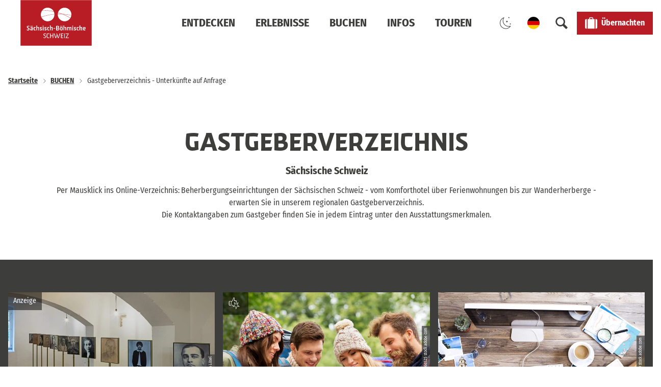

--- FILE ---
content_type: text/html; charset=utf-8
request_url: https://www.saechsische-schweiz.de/unterkuenfte/gastgeberverzeichnis/?einheit=670&cHash=1d83bd0f64292a6aa0291c9b8eae51c7
body_size: 25173
content:
<!DOCTYPE html><html class="no-js" lang="de"><head><meta charset="utf-8"><!-- This website is powered by TYPO3 - inspiring people to share! TYPO3 is a free open source Content Management Framework initially created by Kasper Skaarhoj and licensed under GNU/GPL. TYPO3 is copyright 1998-2026 of Kasper Skaarhoj. Extensions are copyright of their respective owners. Information and contribution at https://typo3.org/ --><link rel="shortcut icon" href="/typo3conf/ext/ndstemplate/Resources/Public/Images/favicon/SaechsischeSchweiz/favicon.ico" type="image/vnd.microsoft.icon"><title>❤️ Ferienwohnungen, Hotels &amp; Pensionen: ▷ Gastgeberverzeichnis Sächsische Schweiz⭐</title><meta property="og:title" content="Ferienwohnungen, Hotels &amp; Pensionen: ▷ Gastgeberverzeichnis Sächsische Schweiz"/><meta property="og:description" content="Hotels, Ferienwohnungen, Ferienhäuser, Pensionen, Herbergen und Privatzimmer von Pirna bis Bad Schandau. ✚300 Unterkünfte im Elbsandsteingebirge. ✓ Sächsische Schweiz | Sachsen | Deutschland"/><meta property="og:image" content="https://www.saechsische-schweiz.de/fileadmin/_processed_/5/8/csm_AdobeStock_217438528-laechelnde-Familie_Kalim_711d4b400c.jpg"/><meta property="og:image:url" content="https://www.saechsische-schweiz.de/fileadmin/_processed_/5/8/csm_AdobeStock_217438528-laechelnde-Familie_Kalim_711d4b400c.jpg"/><meta property="og:image:width" content="2000"/><meta property="og:image:height" content="1047"/><meta property="og:image:alt" content="Eine vierköpfige Familie in weißen Gewändern liegt auf einem Bett, lächelt und posiert, wobei sie das Kinn auf die Hände gestützt hat."/><meta name="generator" content="TYPO3 CMS"/><meta name="description" content="Hotels, Ferienwohnungen, Ferienhäuser, Pensionen, Herbergen und Privatzimmer von Pirna bis Bad Schandau. ✔️ &gt;300 Unterkünfte im Elbsandsteingebirge. ✔️ Sächsische Schweiz | Sachsen | Deutschland"/><meta name="viewport" content="width=device-width, initial-scale=1"/><meta name="twitter:card" content="summary"/><link rel="stylesheet" type="text/css" href="/typo3temp/assets/compressed/merged-3d2a0727a3f17edf26408e982deefbce-min.css.gzip?1760099696" media="print"><style type="text/css"> /*<![CDATA[*/ <!-- /*Base_critical*/ :root{--btn-bg-color: #fff;--btn-bg-color-active: #3D3E3C;--btn-text-color: #3D3E3C;--btn-text-color-active: #fff;--btn-border: 2px solid #3D3E3C;--btn-border-active: 2px solid #3D3E3C}.btn{font-size:14px;font-family:"Fira Sans Condensed",sans-serif;font-weight:400;line-height:1.5;font-weight:400;display:inline-flex;text-align:center;white-space:nowrap;vertical-align:middle;align-items:center;-webkit-user-select:none;-moz-user-select:none;-ms-user-select:none;user-select:none;height:2.8125rem;border:var(--btn-border);background-color:var(--btn-bg-color);color:var(--btn-text-color);text-decoration:none;font-weight:700;margin-right:.35rem;margin-bottom:.35rem;padding:0 1.1rem}@media screen and (min-width: 414px){.btn{font-size:calc(14px + 2 * (100vw - 414px) / 866)}}@media screen and (min-width: 1280px){.btn{font-size:16px}}@media (min-width: 768px){.btn{margin-right:1.06rem;margin-bottom:1.06rem;padding:0 1.1rem;height:2.8125rem}}.btn:last-child{margin-right:0}.btn--small{font-size:12px;font-family:"Fira Sans Condensed",sans-serif;font-weight:400;line-height:1.5;font-weight:400;height:2.5rem;padding:0 1.1rem}@media screen and (min-width: 414px){.btn--small{font-size:calc(12px + 2 * (100vw - 414px) / 866)}}@media screen and (min-width: 1280px){.btn--small{font-size:14px}}@media (min-width: 768px){.btn--small{height:2.5rem;padding:0 1.1rem}}.btn--filter{font-size:12px;font-family:"Fira Sans Condensed",sans-serif;font-weight:400;line-height:1.5;font-weight:400;height:2.5rem;padding:0 1.1rem}@media screen and (min-width: 414px){.btn--filter{font-size:calc(12px + 2 * (100vw - 414px) / 866)}}@media screen and (min-width: 1280px){.btn--filter{font-size:14px}}@media (min-width: 768px){.btn--filter{height:2.5rem;padding:0 1.1rem}}.btn--reset{background-color:transparent;outline:none;border:0;margin:0}.btn--round{background-color:transparent;outline:none;border:0;margin:0;margin:.5em;border:var(--btn-border);border-radius:50%;border-color:currentColor;color:currentColor;width:2.8125rem;padding:0;justify-content:center;align-items:center}@media (min-width: 768px){.btn--round{width:2.8125rem}}.btn--round:last-child{margin-right:.5em}.btn--grouped{margin-right:0;margin-bottom:2px}.btn--grouped:not(:last-child){margin-right:-2px}.btn--loading{cursor:wait !important}@media (min-width: 415px){.btn--switch-icon-text-responsive .btn__icon{display:none}}@media (max-width: 414px){.btn--switch-icon-text-responsive .btn__text{display:none}}.btn__icon{margin-right:.25em}.btn__icon:last-child{margin-right:0}.btn__icon .icon__svg{width:1rem;height:1rem}@media (min-width: 768px){.btn__icon .icon__svg{width:1.5rem;height:1.5rem}}.btn__icon ~ .btn__text{margin-left:.5em}.btn-container{width:100%}.btn-group{display:flex;flex-wrap:wrap;width:100%;align-items:center}.btn-group .btn{margin-bottom:1rem}.btn-group--align-left{justify-content:flex-start}.btn-group--align-center{justify-content:center}.btn-group--align-right{justify-content:flex-end}.btn--left{margin-right:auto}.btn--right{margin-left:auto}.btn--loading{position:relative}.btn--loading .btn__icon{display:none}.btn--loading:before{border-radius:50%;width:1.5em;height:1.5em;content:' ';position:relative;text-indent:-9999em;border-top:0.2em solid rgba(61,62,60,0.5);border-right:0.2em solid rgba(61,62,60,0.5);border-bottom:0.2em solid rgba(61,62,60,0.5);border-left:0.2em solid #3D3E3C;-webkit-animation:btn__spinner 1.1s infinite linear;animation:btn__spinner 1.1s infinite linear}.btn--loading .btn__text{padding-left:.5em}@-webkit-keyframes btn__spinner{0%{-webkit-transform:rotate(0deg);transform:rotate(0deg)}100%{-webkit-transform:rotate(360deg);transform:rotate(360deg)}}@keyframes btn__spinner{0%{-webkit-transform:rotate(0deg);transform:rotate(0deg)}100%{-webkit-transform:rotate(360deg);transform:rotate(360deg)}}:root{--btn-bg-color-disabled: #c5c5c5;--btn-text-color-disabled: #fff;--btn-border-disabled: 2px solid #c5c5c5;--btn-border-focus: 2px solid #fff}:root{--color: #3D3E3C;--bg-color: #fff;--border-color: #979797;--link-color: #3D3E3C;--link-color-hover: #3D3E3C;--color-media: #fff}.scheme--standard{--color: #3D3E3C;--background-color: #fff;--border-color: rgba(0,0,0,0);--color-media: #fff}.scheme--conversion{--color: #fff;--background-color: #B81D25;--border-color: rgba(0,0,0,0);--color-media: #fff;--link-color: #fff;--link-color-hover: #fff}.scheme--white{--color: #3D3E3C;--background-color: #fff;--border-color: rgba(0,0,0,0);--color-media: #fff}.scheme--grey{--color: #fff;--background-color: #606060;--border-color: rgba(0,0,0,0);--color-media: #fff;--link-color: #fff;--link-color-hover: #fff}.scheme--darkgrey{--color: #fff;--background-color: #3D3E3C;--border-color: rgba(0,0,0,0);--color-media: #fff;--link-color: #fff;--link-color-hover: #fff}.scheme--lightgrey{--color: #3D3E3C;--background-color: #EBEBEB;--border-color: rgba(0,0,0,0);--color-media: #3D3E3C}.scheme--transdarkgrey{--color: #fff;--background-color: rgba(61,62,60,0.8);--border-color: rgba(0,0,0,0);--color-media: #fff;--link-color: #fff;--link-color-hover: #fff}.scheme--transconversion{--color: #fff;--background-color: rgba(184,29,37,0.8);--border-color: rgba(0,0,0,0);--color-media: #fff;--link-color: #fff;--link-color-hover: #fff}[class^='scheme--'],[class*=' scheme--']{color:var(--color);background-color:var(--background-color);border-color:var(--border-color)}:root{-moz-tab-size:4;-o-tab-size:4;tab-size:4}*,*::before,*::after{box-sizing:inherit}html{font-size:16px;box-sizing:border-box;line-height:1.5}body{font-size:14px;margin:0;font-family:"Fira Sans Condensed",sans-serif;color:var(--color);position:relative;-webkit-font-smoothing:antialiased;-moz-osx-font-smoothing:grayscale;overflow-wrap:break-word}@media screen and (min-width: 414px){body{font-size:calc(14px + 2 * (100vw - 414px) / 866)}}@media screen and (min-width: 1280px){body{font-size:16px}}hr{height:0}b,strong{font-weight:bolder}code,kbd,samp,pre{font-family:SFMono-Regular,Menlo,Monaco,Consolas,"Liberation Mono","Courier New",monospace;font-size:1em}small{font-size:80%}sub,sup{font-size:75%;line-height:0;position:relative;vertical-align:baseline}sub{bottom:-0.25em}sup{top:-0.5em}summary{display:list-item}a,.text-link{color:var(--link-color)}figure{margin:0}blockquote{margin:0}.felogin{display:none}button,input,optgroup,select,textarea{font-family:inherit;font-size:100%;line-height:1.15;margin:0}button,select{text-transform:none}button,[type='button'],[type='reset'],[type='submit']{appearance:auto;-webkit-appearance:button;-moz-appearance:button;border-radius:0}button::-moz-focus-inner,[type='button']::-moz-focus-inner,[type='reset']::-moz-focus-inner,[type='submit']::-moz-focus-inner{border-style:none;padding:0}button:-moz-focusring,[type='button']:-moz-focusring,[type='reset']:-moz-focusring,[type='submit']:-moz-focusring{outline:1px dotted ButtonText}fieldset{padding:0;border:0;margin:0;min-width:0;max-width:100%}legend{padding:0}progress{vertical-align:baseline}[type='number']::-webkit-inner-spin-button,[type='number']::-webkit-outer-spin-button{height:auto}[type='search']{appearance:auto;-webkit-appearance:textfield;-moz-appearance:textfield;outline-offset:-2px}[type='search']::-webkit-search-decoration{-webkit-appearance:none}::-webkit-file-upload-button{-webkit-appearance:button;font:inherit}select:-moz-focusring{color:transparent;text-shadow:0 0 0 #000}option{color:#3D3E3C;background-color:#fff}.icon{display:inline-flex;flex-direction:row;flex-wrap:nowrap;justify-content:flex-start;align-content:center;align-items:center;line-height:1}.icon__svg{order:0;flex:0 1 auto;align-self:auto;fill:currentColor;height:1em;width:1em}.icon--small .icon__svg{width:.5em}@font-face{font-family:'Fira Sans Condensed';font-style:normal;font-weight:400;font-display:swap;src:local(""),url("/typo3conf/ext/ndstemplate/Resources/Public/Fonts/fira-sans-condensed-v5-latin-regular.woff2") format("woff2"),url("/typo3conf/ext/ndstemplate/Resources/Public/Fonts/fira-sans-condensed-v5-latin-regular.woff") format("woff")}@font-face{font-family:'Fira Sans Condensed';font-style:normal;font-weight:700;font-display:swap;src:local(""),url("/typo3conf/ext/ndstemplate/Resources/Public/Fonts/fira-sans-condensed-v5-latin-700.woff2") format("woff2"),url("/typo3conf/ext/ndstemplate/Resources/Public/Fonts/fira-sans-condensed-v5-latin-700.woff") format("woff")}@font-face{font-family:'Skog Sans';font-style:normal;font-weight:500;src:local("SkogSans-Medium"),local("Skog Sans Medium"),url("/typo3conf/ext/ndstemplate/Resources/Public/Fonts/SkogSans_Medium.woff2") format("woff2"),url("/typo3conf/ext/ndstemplate/Resources/Public/Fonts/SkogSans_Medium.otf") format("opentype");font-display:swap}@font-face{font-family:'Skog Sans';font-style:normal;font-weight:700;src:local("SkogSans-Bold"),local("Skog Sans Bold"),url("/typo3conf/ext/ndstemplate/Resources/Public/Fonts/SkogSans_Bold.woff2") format("woff2"),url("/typo3conf/ext/ndstemplate/Resources/Public/Fonts/SkogSans_Bold.otf") format("opentype");font-display:swap}h1,.typo-xxl{font-size:36px;font-family:"Fira Sans Condensed",sans-serif;font-weight:700;line-height:1.1;margin-top:0;margin-bottom:0;font-weight:900;text-transform:uppercase;font-family:"Skog Sans",Georgia,serif;font-weight:700}@media screen and (min-width: 414px){h1,.typo-xxl{font-size:calc(36px + 44 * (100vw - 414px) / 866)}}@media screen and (min-width: 1280px){h1,.typo-xxl{font-size:80px}}h2,.typo-xl{font-size:28px;font-family:"Fira Sans Condensed",sans-serif;font-weight:700;line-height:1.1;margin-top:0;margin-bottom:0;font-weight:900;text-transform:uppercase;font-family:"Skog Sans",Georgia,serif;font-weight:700}@media screen and (min-width: 414px){h2,.typo-xl{font-size:calc(28px + 20 * (100vw - 414px) / 866)}}@media screen and (min-width: 1280px){h2,.typo-xl{font-size:48px}}h3,.typo-l{font-size:20px;font-family:"Fira Sans Condensed",sans-serif;font-weight:700;line-height:1.1;margin-top:0;margin-bottom:0;font-weight:900;text-transform:uppercase;font-weight:700}@media screen and (min-width: 414px){h3,.typo-l{font-size:calc(20px + 16 * (100vw - 414px) / 866)}}@media screen and (min-width: 1280px){h3,.typo-l{font-size:36px}}h4,h5,h6,.typo-m{font-size:16px;font-family:"Fira Sans Condensed",sans-serif;font-weight:700;line-height:1.1;margin-top:0;margin-bottom:0;font-weight:900;font-weight:700}@media screen and (min-width: 414px){h4,h5,h6,.typo-m{font-size:calc(16px + 4 * (100vw - 414px) / 866)}}@media screen and (min-width: 1280px){h4,h5,h6,.typo-m{font-size:20px}}p,.bodytext,.typo-s{font-size:14px;font-family:"Fira Sans Condensed",sans-serif;font-weight:400;line-height:1.5;margin-top:0;margin-bottom:1.75rem;font-weight:400}@media screen and (min-width: 414px){p,.bodytext,.typo-s{font-size:calc(14px + 2 * (100vw - 414px) / 866)}}@media screen and (min-width: 1280px){p,.bodytext,.typo-s{font-size:16px}}small,.small,.typo-xs{font-size:12px;font-family:"Fira Sans Condensed",sans-serif;font-weight:400;line-height:1.5;margin-top:0;margin-bottom:1.75rem;font-weight:400}@media screen and (min-width: 414px){small,.small,.typo-xs{font-size:calc(12px + 2 * (100vw - 414px) / 866)}}@media screen and (min-width: 1280px){small,.small,.typo-xs{font-size:14px}}.typo-xxs{font-size:8px;font-family:"Fira Sans Condensed",sans-serif;font-weight:400;line-height:1.5;margin-top:0;margin-bottom:1.75rem;font-weight:400}@media screen and (min-width: 414px){.typo-xxs{font-size:calc(8px + 0 * (100vw - 414px) / 866)}}@media screen and (min-width: 1280px){.typo-xxs{font-size:8px}}blockquote,.quote,.typo-z{font-size:16px;font-family:"Fira Sans Condensed",sans-serif;font-weight:400;line-height:1.5;margin-top:0;margin-bottom:1.75rem;font-family:"Skog Sans",Georgia,serif;font-weight:500;font-family:"Skog Sans",Georgia,serif;font-weight:500}@media screen and (min-width: 414px){blockquote,.quote,.typo-z{font-size:calc(16px + 4 * (100vw - 414px) / 866)}}@media screen and (min-width: 1280px){blockquote,.quote,.typo-z{font-size:20px}}.scheme--darkgrey .typo-xxl,.scheme--darkgrey .typo-xl,.scheme--darkgrey .typo-l{text-shadow:0 2px 4px rgba(0,0,0,0.5)}.noscroll{overflow-y:hidden !important}.noscroll.touchevents.retina body{position:fixed}[hidden],.hidden{display:none !important}.visually-hidden{position:absolute !important;clip:rect(1px, 1px, 1px, 1px);padding:0 !important;border:0 !important;height:1px !important;width:1px !important;overflow:hidden}.text-align-left{text-align:left !important}.text-align-center{text-align:center !important}.text-align-right{text-align:right !important}.content-wrap{display:flex;justify-content:inherit} /*Stage_stage_critical*/ .stage{position:relative}.stage--border{border:20px solid #fff}.stage--transparent{background:transparent}.stage--bg-blur{background-color:#000}.stage__bg{position:absolute;top:0;bottom:0;left:0;right:0}.stage--bg-image .stage__bg{background-repeat:no-repeat;background-size:cover;background-position:center}.stage--bg-image-fixed .stage__bg{background-attachment:scroll}@media (min-width: 1024px){.no-touchevents .stage--bg-image-fixed .stage__bg{background-attachment:fixed}}.stage--align-bg-image-top .stage__bg{background-size:100%;background-position:top center}.stage--align-bg-image-bottom .stage__bg{background-size:100%;background-position:bottom center}.stage--transparent .stage__bg{background:transparent}.stage--bg-blur .stage__bg{-webkit-filter:blur(20px);filter:blur(20px);opacity:.5}.stage--bg-image-repeat .stage__bg{background-size:initial;background-repeat:repeat}.stage__bg-wrap{overflow:hidden}.stage--bg-video{overflow:hidden}.stage--bg-video .stage-video-background{position:absolute;top:50%;left:50%;-webkit-transform:translate(-50%, -50%);transform:translate(-50%, -50%);width:100%;height:100%;min-width:100%;background-size:cover;-o-object-fit:cover;object-fit:cover}.stage--bg-video.object-fit-polyfill .stage-video-background{top:100% !important;left:50% !important}.stage__parallax{background-repeat:no-repeat;background-size:cover;background-position:center;height:100%}.stage__container{width:100%;display:grid;grid-auto-rows:1fr}.stage__container--double{--stage-cols: 2}@media (min-width: 768px){.stage__container--double{grid-template-columns:repeat(2, 1fr)}}@media (min-width: 768px){.stage__container--triple{grid-template-columns:repeat(3, 1fr)}}.stage__container--full-screen{min-height:calc(100vh);min-height:calc(var(--vh, 1vh) * 100)}.stage__container--full-screen-top{align-items:start}.stage__container--full-screen-center{align-items:center}.stage__container--full-screen-bottom{align-items:end}.stage__col{position:relative;width:100%}.stage__col--bg-image{background-repeat:no-repeat;background-size:cover}.stage__col--bg-image-fixed{background-attachment:scroll}@media (min-width: 1024px){.no-touchevents .stage__col--bg-image-fixed{background-attachment:fixed}}.stage__content{--stage-horizontal-padding: 1rem;display:grid;grid-template-columns:[full-start] minmax(var(--stage-horizontal-padding), 1fr) [main-start] minmax(0, 92.5rem) [main-end] minmax(var(--stage-horizontal-padding), 1fr) [full-end]}.stage__content>.content-wrap{grid-column:main}.stage__content>.content-full{grid-column:full}.stage--bg-video:not(.stage--bg-media-scheme-color) .stage__content,.stage--bg-image:not(.stage--bg-media-scheme-color) .stage__content{color:var(--color-media)}@media (min-width: 768px){.stage__container--double .stage__content{--stage-horizontal-padding: 3rem}}.stage__content--double-left{grid-template-columns:minmax(1rem, 1fr) [main-start] minmax(0, calc(46.25rem - var(--stage-horizontal-padding))) [main-end];padding-right:var(--stage-horizontal-padding)}.stage__content--double-right{grid-template-columns:[main-start] minmax(0, calc(46.25rem - var(--stage-horizontal-padding))) [main-end] minmax(1rem, 1fr);padding-left:var(--stage-horizontal-padding)}.stage__container--triple{max-width:92.5rem;margin-left:auto;margin-right:auto}.stage__content--align-left{justify-content:flex-start}.stage__content--align-center{justify-content:center}.stage__content--align-right{justify-content:flex-end}.stage__content--pt-1{padding-top:2rem}@media screen and (min-width: 414px){.stage__content--pt-1{padding-top:calc(2rem + 2 * (100vw - 414px) / 354)}}@media screen and (min-width: 768px){.stage__content--pt-1{padding-top:4rem}}.stage__content--pb-1{padding-bottom:2rem}@media screen and (min-width: 414px){.stage__content--pb-1{padding-bottom:calc(2rem + 2 * (100vw - 414px) / 354)}}@media screen and (min-width: 768px){.stage__content--pb-1{padding-bottom:4rem}}.stage__content--pt-2{padding-top:4rem}@media screen and (min-width: 414px){.stage__content--pt-2{padding-top:calc(4rem + 4 * (100vw - 414px) / 354)}}@media screen and (min-width: 768px){.stage__content--pt-2{padding-top:8rem}}.stage__content--pb-2{padding-bottom:4rem}@media screen and (min-width: 414px){.stage__content--pb-2{padding-bottom:calc(4rem + 4 * (100vw - 414px) / 354)}}@media screen and (min-width: 768px){.stage__content--pb-2{padding-bottom:8rem}}.stage__content--pt-3{padding-top:6rem}@media screen and (min-width: 414px){.stage__content--pt-3{padding-top:calc(6rem + 6 * (100vw - 414px) / 354)}}@media screen and (min-width: 768px){.stage__content--pt-3{padding-top:12rem}}.stage__content--pb-3{padding-bottom:6rem}@media screen and (min-width: 414px){.stage__content--pb-3{padding-bottom:calc(6rem + 6 * (100vw - 414px) / 354)}}@media screen and (min-width: 768px){.stage__content--pb-3{padding-bottom:12rem}}.stage__content--pt-4{padding-top:8rem}@media screen and (min-width: 414px){.stage__content--pt-4{padding-top:calc(8rem + 8 * (100vw - 414px) / 354)}}@media screen and (min-width: 768px){.stage__content--pt-4{padding-top:16rem}}.stage__content--pb-4{padding-bottom:8rem}@media screen and (min-width: 414px){.stage__content--pb-4{padding-bottom:calc(8rem + 8 * (100vw - 414px) / 354)}}@media screen and (min-width: 768px){.stage__content--pb-4{padding-bottom:16rem}}.stage__content--pt-5{padding-top:10rem}@media screen and (min-width: 414px){.stage__content--pt-5{padding-top:calc(10rem + 10 * (100vw - 414px) / 354)}}@media screen and (min-width: 768px){.stage__content--pt-5{padding-top:20rem}}.stage__content--pb-5{padding-bottom:10rem}@media screen and (min-width: 414px){.stage__content--pb-5{padding-bottom:calc(10rem + 10 * (100vw - 414px) / 354)}}@media screen and (min-width: 768px){.stage__content--pb-5{padding-bottom:20rem}}.stage--col-borders .stage__col{border:#979797 1px solid;border-left:0;border-right:0}.stage--col-borders .stage__col:not(:last-child){border-right:#979797 1px solid} /*Article_article_critical*/ :root{--article-max-width: 69.375rem}.article-wrap{grid-column:main;width:100%;max-width:var(--article-max-width);margin-left:auto;margin-right:auto;justify-content:inherit}.article{width:100%;margin-bottom:1rem}.article:before,.article:after{content:" ";display:table}.article:after{clear:both}.article:last-child{margin-bottom:0}.article ul{list-style-position:inside;padding:0}.article__media{margin:0 0 1em;height:auto;max-width:615px}.article__media img{max-width:100%;height:auto}@media (min-width: 768px){.article__media--left{float:left;margin-right:1em}}@media (min-width: 768px){.article__media--right{float:right;margin-left:1em}}@media (min-width: 768px){.stage__container--double .article__media{float:none;margin-left:0;margin-right:0}}.article__figure{margin-bottom:1em}.article__figure-video{min-height:300px}.article__figure--audio audio{width:615px;max-width:100%}.article--singlemedia .article__media{float:none;margin-left:auto;margin-right:auto}.article--singlemedia .article__media audio{margin:1rem}.article__text--two-columns{-webkit-columns:320px 2;-moz-columns:320px 2;columns:320px 2;-webkit-column-gap:3rem;-moz-column-gap:3rem;column-gap:3rem}.article__text--two-columns .article__header{-webkit-column-span:all;-moz-column-span:all;column-span:all} /*Header_header_critical*/ .header{max-width:46.25rem;margin-bottom:1rem;text-align:left;margin-right:auto}@media (max-width: 767px){.header{word-wrap:break-word;overflow-wrap:break-word;-webkit-hyphens:auto;-ms-hyphens:auto;hyphens:auto}}.header.text-align-left{margin-left:0;margin-right:auto}.header.text-align-center{margin-left:auto;margin-right:auto}.header.text-align-right{margin-left:auto;margin-right:0}.content-wrap>.header{margin-bottom:2rem}.stage--bg-video:not(.stage--bg-media-scheme-color) .header,.stage--bg-image:not(.stage--bg-media-scheme-color) .header,.stage__col--bg-image .header{text-shadow:1px 1px 5px rgba(0,0,0,0.8)}.stage__content-box .header{text-shadow:none}.header__link{text-decoration:none}.no-touchevents .header__link:not(:disabled):hover,.no-touchevents .header__link:not(:disabled).hover,.no-touchevents .header__link:not(:disabled).is-hover{text-decoration:underline}.no-touchevents .header__link:not(:disabled):focus,.no-touchevents .header__link:not(:disabled).focus,.no-touchevents .header__link:not(:disabled).is-focus{text-decoration:underline}.header__link:active,.header__link.active,.header__link.is-active{text-decoration:underline}[class^='scheme--'] .header__link,[class*=' scheme--'] .header__link{color:currentColor}[class^='scheme--'] .header__head,[class*=' scheme--'] .header__head,[class^='scheme--'] .header__sub,[class*=' scheme--'] .header__sub{color:currentColor}.header__sub{margin-top:1rem} /*Stage_stage-silhouettes_critical*/ .stage__silhouette{position:absolute;width:100vw;max-width:100%;height:calc(100vw / (23.13846));overflow:hidden;left:0;z-index:1}.silhouette__svg{position:absolute;left:50%;-webkit-transform:translateX(-50%);transform:translateX(-50%);width:100%;height:100%}.stage__silhouette--top{top:-1px}.stage__silhouette--bottom{bottom:-1px}.silhouette__svg{fill:var(--background-color)}.stage--no-scheme .silhouette__svg{fill:var(--bg-color)}.stage__silhouette--top{top:1px;-webkit-transform:translateY(-100%);transform:translateY(-100%)}.pagefooter .stage__silhouette--top{top:2px}.stage__silhouette--bottom{bottom:1px;-webkit-transform:translateY(100%) rotate(180deg);transform:translateY(100%) rotate(180deg)} /*Tile_tile_critical*/ .tile{display:inline-block;float:left;position:relative}.tilewall__content--right .tile{float:right}.tile--clear{clear:both}.tile__link{position:absolute;top:0;bottom:0;left:0;right:0}.tile--one-quarter{width:50%}.tile--one-quarter.tile--single-height{position:relative}.tile--one-quarter.tile--single-height:before{display:block;content:"";width:100%;padding-top:75%}.tile--one-quarter.tile--double-height{position:relative}.tile--one-quarter.tile--double-height:before{display:block;content:"";width:100%;padding-top:150%}.tile--one-quarter.tile--triple-height{position:relative}.tile--one-quarter.tile--triple-height:before{display:block;content:"";width:100%;padding-top:225%}.tile--one-quarter.tile--quadruple-height{position:relative}.tile--one-quarter.tile--quadruple-height:before{display:block;content:"";width:100%;padding-top:300%}@media (min-width: 768px){.tile--one-quarter{width:25%}}.tile--two-quarter{width:100%}.tile--two-quarter.tile--single-height{position:relative}.tile--two-quarter.tile--single-height:before{display:block;content:"";width:100%;padding-top:37.5%}.tile--two-quarter.tile--double-height{position:relative}.tile--two-quarter.tile--double-height:before{display:block;content:"";width:100%;padding-top:75%}.tile--two-quarter.tile--triple-height{position:relative}.tile--two-quarter.tile--triple-height:before{display:block;content:"";width:100%;padding-top:112.5%}.tile--two-quarter.tile--quadruple-height{position:relative}.tile--two-quarter.tile--quadruple-height:before{display:block;content:"";width:100%;padding-top:150%}@media (min-width: 768px){.tile--two-quarter{width:50%}}.tile--three-quarter{width:100%}.tile--three-quarter.tile--single-height{position:relative}.tile--three-quarter.tile--single-height:before{display:block;content:"";width:100%;padding-top:25%}.tile--three-quarter.tile--double-height{position:relative}.tile--three-quarter.tile--double-height:before{display:block;content:"";width:100%;padding-top:50%}.tile--three-quarter.tile--triple-height{position:relative}.tile--three-quarter.tile--triple-height:before{display:block;content:"";width:100%;padding-top:75%}.tile--three-quarter.tile--quadruple-height{position:relative}.tile--three-quarter.tile--quadruple-height:before{display:block;content:"";width:100%;padding-top:100%}@media (min-width: 768px){.tile--three-quarter{width:75%}}.tile--four-quarter{width:100%}.tile--four-quarter.tile--single-height{position:relative}.tile--four-quarter.tile--single-height:before{display:block;content:"";width:100%;padding-top:18.75%}.tile--four-quarter.tile--double-height{position:relative}.tile--four-quarter.tile--double-height:before{display:block;content:"";width:100%;padding-top:37.5%}.tile--four-quarter.tile--triple-height{position:relative}.tile--four-quarter.tile--triple-height:before{display:block;content:"";width:100%;padding-top:56.25%}.tile--four-quarter.tile--quadruple-height{position:relative}.tile--four-quarter.tile--quadruple-height:before{display:block;content:"";width:100%;padding-top:75%}.tile--one-third{width:100%}.tile--one-third.tile--single-height{position:relative}.tile--one-third.tile--single-height:before{display:block;content:"";width:100%;padding-top:75%}.tile--one-third.tile--double-height{position:relative}.tile--one-third.tile--double-height:before{display:block;content:"";width:100%;padding-top:150%}.tile--one-third.tile--triple-height{position:relative}.tile--one-third.tile--triple-height:before{display:block;content:"";width:100%;padding-top:225%}.tile--one-third.tile--quadruple-height{position:relative}.tile--one-third.tile--quadruple-height:before{display:block;content:"";width:100%;padding-top:300%}@media (min-width: 768px){.tile--one-third{width:33.33333%}}.tile--two-third{width:100%}.tile--two-third.tile--single-height{position:relative}.tile--two-third.tile--single-height:before{display:block;content:"";width:100%;padding-top:37.5%}.tile--two-third.tile--double-height{position:relative}.tile--two-third.tile--double-height:before{display:block;content:"";width:100%;padding-top:75%}.tile--two-third.tile--triple-height{position:relative}.tile--two-third.tile--triple-height:before{display:block;content:"";width:100%;padding-top:112.5%}.tile--two-third.tile--quadruple-height{position:relative}.tile--two-third.tile--quadruple-height:before{display:block;content:"";width:100%;padding-top:150%}@media (min-width: 768px){.tile--two-third{width:66.66667%}}.tile--three-third{width:100%}.tile--three-third.tile--single-height{position:relative}.tile--three-third.tile--single-height:before{display:block;content:"";width:100%;padding-top:25%}.tile--three-third.tile--double-height{position:relative}.tile--three-third.tile--double-height:before{display:block;content:"";width:100%;padding-top:50%}.tile--three-third.tile--triple-height{position:relative}.tile--three-third.tile--triple-height:before{display:block;content:"";width:100%;padding-top:75%}.tile--three-third.tile--quadruple-height{position:relative}.tile--three-third.tile--quadruple-height:before{display:block;content:"";width:100%;padding-top:100%}.simpleslider__item>.tile{width:100%}.tile__wrap{position:absolute;top:0;left:0;right:0;bottom:0;overflow:hidden;background-size:cover}.tilewall--spacing .tile__wrap{position:absolute;top:.25rem;left:.25rem;right:.25rem;bottom:.25rem}@media (min-width: 768px){.tilewall--spacing .tile__wrap{position:absolute;top:.5rem;left:.5rem;right:.5rem;bottom:.5rem}} /*Tilewall_tilewall_critical*/ .tilewall{position:relative;width:100%}.tilewall.tilewall--spacing{overflow:hidden;margin-bottom:.25rem}@media (min-width: 768px){.tilewall.tilewall--spacing{margin-bottom:.5rem}}.tilewall .tile--two-third.tile--single-height+.tile--one-third.tile--single-height+.tile--single-height,.tilewall .tile--one-third.tile--single-height+.tile--two-third.tile--single-height+.tile--single-height{clear:both}.tilewall__content:before,.tilewall__content:after{content:" ";display:table}.tilewall__content:after{clear:both}.tilewall--spacing .tilewall__content{margin:-.25rem}@media (min-width: 768px){.tilewall--spacing .tilewall__content{margin:-.5rem}}.tilewall__group{clear:both}.tilewall--layout-t5 .tilewall__content--reverse .tile:first-child,.tilewall--layout-q5 .tilewall__content--reverse .tile:first-child,.tilewall--layout-q7 .tilewall__content--reverse .tile:first-child,.tilewall--layout-q8 .tilewall__content--reverse .tile:first-child,.tilewall--layout-q9 .tilewall__content--reverse .tile:first-child,.tilewall--layout-q12 .tilewall__content--reverse .tile:first-child,.tilewall--layout-q16 .tilewall__content--reverse .tile:first-child{float:right}.tilewall--layout-teasers-5 .tile:nth-child(3){clear:both}.tilewall--layout-teasers-6 .tile:nth-child(4){clear:both} /*Iconlist_iconlist_critical*/ .iconlist{font-size:16px;display:inline-flex;align-self:flex-start;justify-content:left;padding:0;margin:1rem 0}@media screen and (min-width: 414px){.iconlist{font-size:calc(16px + 4 * (100vw - 414px) / 866)}}@media screen and (min-width: 1280px){.iconlist{font-size:20px}}.iconlist__item{display:inline-flex;margin-right:2.5rem}.iconlist__item:last-child{margin-right:0}.iconlist__link{display:inline-flex;color:#3D3E3C;text-decoration:none;padding:.25rem}.no-touchevents .iconlist__link:focus,.no-touchevents .iconlist__link.focus,.no-touchevents .iconlist__link.is-focus{outline:1px currentColor solid}.iconlist__icon{fill:currentColor}.iconlist__icon .icon__svg{height:1.5em;width:1.5em} /*Pageheader_pageheader_critical*/ .pageheader{z-index:90;position:absolute;top:0;right:0;left:0;padding:0.5em 1em;color:#fff;background:rgba(0,0,0,0.8)}.pageheader__content{max-width:92.5rem;margin-left:auto;margin-right:auto;display:flex;flex-direction:row;flex-wrap:nowrap;justify-content:space-between;align-content:stretch;align-items:center}.pageheader__section{flex:0 0 auto}.pageheader__link{display:block;color:#fff}.no-touchevents .pageheader__link:not(:disabled):hover,.no-touchevents .pageheader__link:not(:disabled).hover,.no-touchevents .pageheader__link:not(:disabled).is-hover{color:#e6e6e6}.no-touchevents .pageheader__link:not(:disabled):focus,.no-touchevents .pageheader__link:not(:disabled).focus,.no-touchevents .pageheader__link:not(:disabled).is-focus{color:#e6e6e6}.pageheader__link:active,.pageheader__link.active,.pageheader__link.is-active{color:#e6e6e6}.no-touchevents .is-scrolled .pageheader__link:not(:disabled):hover,.no-touchevents .is-scrolled .pageheader__link:not(:disabled).hover,.no-touchevents .is-scrolled .pageheader__link:not(:disabled).is-hover,.no-touchevents .pageheader--alternative .pageheader__link:not(:disabled):hover,.no-touchevents .pageheader--alternative .pageheader__link:not(:disabled).hover,.no-touchevents .pageheader--alternative .pageheader__link:not(:disabled).is-hover{color:#3D3E3C}.no-touchevents .is-scrolled .pageheader__link:not(:disabled):focus,.no-touchevents .is-scrolled .pageheader__link:not(:disabled).focus,.no-touchevents .is-scrolled .pageheader__link:not(:disabled).is-focus,.no-touchevents .pageheader--alternative .pageheader__link:not(:disabled):focus,.no-touchevents .pageheader--alternative .pageheader__link:not(:disabled).focus,.no-touchevents .pageheader--alternative .pageheader__link:not(:disabled).is-focus{color:#3D3E3C}.is-scrolled .pageheader__link:active,.is-scrolled .pageheader__link.active,.is-scrolled .pageheader__link.is-active,.pageheader--alternative .pageheader__link:active,.pageheader--alternative .pageheader__link.active,.pageheader--alternative .pageheader__link.is-active{color:#3D3E3C}.pageheader__logo-link{display:flex}.pageheader__logo{height:2rem;position:relative;fill:currentColor}@media screen and (min-width: 414px){.pageheader__logo{height:calc(2rem + 1 * (100vw - 414px) / 354)}}@media screen and (min-width: 768px){.pageheader__logo{height:3rem}}.pageheader__btn{margin:0}.pageheader__btn.pageheader__btn--conversion{color:#B81D25}.no-touchevents .pageheader__btn.pageheader__btn--conversion:not(:disabled):hover,.no-touchevents .pageheader__btn.pageheader__btn--conversion:not(:disabled).hover,.no-touchevents .pageheader__btn.pageheader__btn--conversion:not(:disabled).is-hover{color:#B81D25;border-color:#B81D25}.no-touchevents .pageheader__btn.pageheader__btn--conversion:not(:disabled):focus,.no-touchevents .pageheader__btn.pageheader__btn--conversion:not(:disabled).focus,.no-touchevents .pageheader__btn.pageheader__btn--conversion:not(:disabled).is-focus{color:#B81D25;border-color:#B81D25}.pageheader__btn.pageheader__btn--conversion:active,.pageheader__btn.pageheader__btn--conversion.active,.pageheader__btn.pageheader__btn--conversion.is-active{color:#B81D25;border-color:#B81D25}.pageheader__btn .btn__text{display:none}@media (min-width: 768px){.pageheader__btn .btn__text{display:inline}}@media (max-width: 767px){.pageheader__btn .btn__icon{margin-right:0}}.pageheader__flyouts{display:none}.pageheader__flyout--ibesearch,.pageheader__flyout--solr{overflow:visible !important;display:block !important}@media (min-width: 1024px){.pageheader__item--menu-mobile{display:none !important}}.pageheader__item--search .btn.pageheader__btn .btn__text{display:none}.popup-is-active{overflow-y:hidden}.btn.pageheader__btn{padding:0 6px;margin:0 2px}@media (min-width: 1024px){.btn.pageheader__btn{padding:0 10px;margin:0 6px}}.btn.pageheader__btn.pageheader__popup-toggle--active{background:#3D3E3C !important;color:#fff !important;border-color:#3D3E3C !important}.btn.pageheader__btn .btn__text{display:none}@media (min-width: 1024px){.btn.pageheader__btn .btn__text{display:inline}}.btn.pageheader__btn .btn__icon .icon__svg{width:1rem;height:1rem}@media (min-width: 1024px){.btn.pageheader__btn .btn__icon .icon__svg{width:1.5rem;height:1.5rem}}.pageheader__item--weather .btn.pageheader__btn{display:flex;flex-direction:column;align-items:center;justify-content:center}@media (min-width: 1024px){.pageheader__item--weather .btn.pageheader__btn{display:none}}@media (min-width: 1280px){.pageheader__item--weather .btn.pageheader__btn{display:flex}}.pageheader__item--weather .btn.pageheader__btn .btn__text{font-size:12px;font-family:"Fira Sans Condensed",sans-serif;font-weight:400;line-height:1.5;font-weight:400;font-size:10px !important;display:inline !important;margin:0;line-height:1;font-weight:bold}@media screen and (min-width: 414px){.pageheader__item--weather .btn.pageheader__btn .btn__text{font-size:calc(12px + 2 * (100vw - 414px) / 866)}}@media screen and (min-width: 1280px){.pageheader__item--weather .btn.pageheader__btn .btn__text{font-size:14px}}@media (min-width: 1024px){.pageheader__item--weather .btn.pageheader__btn .btn__text{font-size:12px !important;margin-top:3px}}.pageheader__item--weather .btn.pageheader__btn .icon__svg{width:1.5rem;height:1.5rem}.pageheader__item--weather,.pageheader__item--language-menu,.pageheader__item--search{height:100%}.pageheader__item--weather .btn.pageheader__btn,.pageheader__item--language-menu .btn.pageheader__btn,.pageheader__item--search .btn.pageheader__btn{height:100%}.pageheader__item--booking,.pageheader__item--menu-mobile{display:flex;align-items:center;height:100%}@media (max-width: 1023px){.pageheader__item--booking .btn.pageheader__btn,.pageheader__item--menu-mobile .btn.pageheader__btn{height:2rem;width:2rem;padding:0;margin:0;display:flex;align-items:center;justify-content:center}}@media (min-width: 1024px){.pageheader__item--booking .btn.pageheader__btn,.pageheader__item--menu-mobile .btn.pageheader__btn{padding:0 14px;margin:0 0;max-height:3.3rem}}.pageheader__item--booking .btn.pageheader__btn.pageheader__popup-toggle--active,.pageheader__item--menu-mobile .btn.pageheader__btn.pageheader__popup-toggle--active{max-height:initial;height:100%}.no-touchevents .pageheader__item--booking .btn.pageheader__btn.pageheader__popup-toggle--active:not(:disabled):hover,.no-touchevents .pageheader__item--booking .btn.pageheader__btn.pageheader__popup-toggle--active:not(:disabled).hover,.no-touchevents .pageheader__item--booking .btn.pageheader__btn.pageheader__popup-toggle--active:not(:disabled).is-hover{border-color:#3D3E3C !important}.no-touchevents .pageheader__item--booking .btn.pageheader__btn.pageheader__popup-toggle--active:not(:disabled):focus,.no-touchevents .pageheader__item--booking .btn.pageheader__btn.pageheader__popup-toggle--active:not(:disabled).focus,.no-touchevents .pageheader__item--booking .btn.pageheader__btn.pageheader__popup-toggle--active:not(:disabled).is-focus{border-color:#3D3E3C !important}.pageheader__item--booking .btn.pageheader__btn.pageheader__popup-toggle--active:active,.pageheader__item--booking .btn.pageheader__btn.pageheader__popup-toggle--active.active,.pageheader__item--booking .btn.pageheader__btn.pageheader__popup-toggle--active.is-active{border-color:#3D3E3C !important}.pageheader__item--menu-mobile .btn.pageheader__btn{color:#02141E !important;border-color:#02141E !important;background:#fff !important}.pageheader__item--menu-mobile .btn.pageheader__btn.pageheader__popup-toggle--active{background:#dcdcdc !important;color:#02141E !important;border-color:#dcdcdc !important}.pageheader__item--solr .inline-form__input-wrap{margin:0 1px;width:auto;max-width:650px}@media (min-width: 1024px){.pageheader__item--solr .inline-form__input-wrap{margin:0 12px}}.pageheader__item--solr .inline-form__submit{margin:0 1px}@media (min-width: 1024px){.pageheader__item--solr .inline-form__submit{margin:0 12px}}.pageheader__item--solr .inline-form__input-label{display:none}.pageheader__item--solr .inline-form__input{height:3.25rem;border-width:2px;outline:none !important}.pageheader-popup-bg{position:absolute;display:none;top:0;left:0;width:100%;height:100%;background:rgba(0,0,0,0.8);z-index:10}.popup-is-active .pageheader-popup-bg{display:block}.pageheader-bg{position:absolute;top:0;left:0;width:100%;height:160px;background:linear-gradient(to top, rgba(255,255,255,0) 0%, rgba(255,255,255,0.55) 100%);z-index:10}.pageheader{position:absolute;display:flex;align-items:center;justify-content:center;margin:0;padding:0;height:72px;transition:opacity .3s;opacity:1;color:#3D3E3C;background:#fff;z-index:555}@media (min-width: 1024px){.pageheader{position:fixed;height:90px;margin:0}}.pageheader.pageheader--intersects-result-list{opacity:0;pointer-events:none}.pageheader.pageheader--has-popup-active{margin:0}.pageheader__content{display:flex;height:100%;position:relative;width:100%;max-width:initial;z-index:25}.pageheader__left{position:relative;display:flex;align-items:center;justify-content:flex-start;width:33.33%;height:100%;margin-left:12px}@media (min-width: 1024px){.pageheader__left{margin-left:30px}}.pageheader__link{line-height:0;font-size:0;padding:3px}@media (min-width: 1024px){.pageheader__link{padding:8px 10px}}.pageheader__logo--default{height:32px}@media (min-width: 1024px){.pageheader__logo--default{height:90px}}.pageheader__logo--malerweg{height:32px}@media (min-width: 1024px){.pageheader__logo--malerweg{height:73px}}.pageheader__logo--tourismusverband{height:32px}@media (min-width: 1024px){.pageheader__logo--tourismusverband{height:40px}}.pageheader__logo--scrolled{display:none}@media (min-width: 1024px){.pageheader__logo--scrolled{height:52px}}.pageheader__middle{position:absolute;left:50%;display:flex;align-items:center;justify-content:center;height:100%;-webkit-transform:translateX(-50%);transform:translateX(-50%)}.pageheader__item--menu{display:flex;height:100%}.pageheader__right{position:relative;display:flex;align-items:center;justify-content:flex-end;width:auto;height:100%;z-index:10;margin-right:12px}@media (min-width: 1024px){.pageheader__right{margin-right:0}}.language-menu{position:relative;display:flex;height:100%}.language-menu__status{list-style-type:none;margin:0;padding:0;width:32px;display:flex;align-items:center;justify-content:center}@media (min-width: 1024px){.language-menu__status{width:50px}}.active .language-menu__status{background:#3D3E3C}.language-menu__status-item{margin:0;padding:0;line-height:0;font-size:0}.language-menu__status-item .icon__svg{height:1rem;width:1rem}@media (min-width: 1024px){.language-menu__status-item .icon__svg{height:1.5rem;width:1.5rem}}.language-menu__overlay{position:absolute;bottom:0;display:none;list-style-type:none;margin:0;padding:10px 5px;align-items:center;justify-content:center;background:#3D3E3C;margin-left:50%;-webkit-transform:translate(-50%, 100%);transform:translate(-50%, 100%)}@media (min-width: 1024px){.language-menu__overlay{padding:12px 8px}}.active .language-menu__overlay{display:flex}.language-menu__overlay-item{margin:0 7px;padding:0;line-height:0;font-size:0}@media (min-width: 1024px){.language-menu__overlay-item{margin:0 5px}}.language-menu__overlay-item .icon__svg{height:1rem;width:1rem}@media (min-width: 1024px){.language-menu__overlay-item .icon__svg{height:1.5rem;width:1.5rem}}.language-menu__icon>.icon__svg{border-radius:50%}.pageheader__tiles-container{display:block}.pageheader__tiles-container--tile-count-3 .tile:nth-child(1):before{padding-top:calc(150% + 1.2rem)}@media (max-width: 1023px){.pageheader__popup .tile{margin:.6rem 0;width:100% !important}.pageheader__popup .tile:before{padding-top:20% !important}.pageheader__popup .tile .header{margin:0;text-align:left}.pageheader__popup .tile__bg{background-size:33.33%;background-repeat:no-repeat;background-position:top left !important}.pageheader__popup .tile__bg:before{display:none !important}.pageheader__popup .tile__meta .copyright{display:none}.pageheader__popup .tile__meta .image-location{right:initial;font-size:14px !important;color:#02141E;padding:0;background:none}.pageheader__popup .tile__meta .image-location .icon__svg{fill:#02141E}.pageheader__popup .tile__content{top:0;left:initial;bottom:initial;right:0;padding:.5rem 1rem;background:none !important;width:66.66%;color:#3D3E3C}.pageheader__popup .tile__meta{top:initial;left:initial;bottom:5px;right:0;padding:.5rem 1rem;background:none !important;width:66.66%;color:#3D3E3C}.pageheader__popup .tile__label{padding:.25rem}.pageheader__popup .tile__addon-icon{font-size:.75rem;margin:0}.pageheader__popup .tile--solr .header{color:currentColor !important}.pageheader__popup .tile--solr .header__sub{display:none}}@media (max-width: 1023px) and (min-width: 768px){.pageheader__popup .tile--solr .header__sub{display:block}}@media (min-width: 1024px){.pageheader__popup .tile{margin:.6rem;width:calc(50% - 1.2rem) !important}.pageheader__popup .tile .header{margin:0;text-align:center}.pageheader__popup .tile__content{bottom:0;left:0;color:currentColor}.pageheader__popup .tile__addon-icon{font-size:1.25rem;margin:0}.pageheader__popup .tile--solr{margin:0;width:33.33333% !important}}.pageheader__popup-content .weather-dashboard{margin:0;padding:0;color:#3D3E3C}.pageheader__popup-content .weather-dashboard__forecast,.pageheader__popup-content .weather-dashboard__current{text-align:center;padding:0}.pageheader__popup-content .weather-dashboard__current-icon{font-size:65px;margin:.75rem 0;padding:0;display:flex;justify-content:center;align-items:center}.pageheader__popup-content .weather-dashboard__forecast-icon{padding:0 .25em}.pageheader__popup-content .weather-dashboard__current-temp{font-size:20px;font-family:"Fira Sans Condensed",sans-serif;font-weight:700;line-height:1.1;font-weight:900}@media screen and (min-width: 414px){.pageheader__popup-content .weather-dashboard__current-temp{font-size:calc(20px + 16 * (100vw - 414px) / 866)}}@media screen and (min-width: 1280px){.pageheader__popup-content .weather-dashboard__current-temp{font-size:36px}}.pageheader__popup-content .weather-dashboard__forecast-list{font-size:18px}.pageheader__popup-content .weather-dashboard__forecast-list td{padding-bottom:0.35rem}.pageheader__popup{display:none;position:absolute;top:72px;width:100%;z-index:20}@media (min-width: 1024px){.pageheader__popup{top:90px}}.pageheader__popup.pageheader__popup--active{display:block}.pageheader__popup-content{display:flex;flex-direction:column;position:relative;background:#dcdcdc;color:#3D3E3C}.pageheader__popup-content.pageheader__popup-content--transparent{background:transparent}.pageheader__popup-content .header{margin:1rem 0 2rem 0;width:100%;text-align:center;max-width:initial}@media (min-width: 1024px){.pageheader__popup-content .header{margin:0 0 3rem 0}}.pageheader__popup-content>.silhouette__svg{display:none}@media (min-width: 1024px){.pageheader__popup-content>.silhouette__svg{display:flex}}.pageheader__popup-content .silhouette__svg{position:absolute;left:0;bottom:1px;-webkit-transform:rotate(-180deg) translateY(-100%);transform:rotate(-180deg) translateY(-100%);width:100%;height:auto;min-height:45px;max-height:80px;fill:#dcdcdc}.pageheader__popup-content .solr-search{display:contents}.pageheader__popup-scrollable{position:relative;display:flex;align-self:center;overflow:auto;width:100%;height:calc(100vh - 72px);-ms-overflow-style:none;margin:0;padding:0;flex-wrap:wrap;justify-content:center}@media (min-width: 1024px){.pageheader__popup-scrollable{height:calc(100vh - 80px)}}.pageheader__popup-scrollable::-webkit-scrollbar{display:none}.pageheader__popup-scrollable.pageheader__popup-scrollable--reduced-height{height:calc(100vh - 72px)}@media (min-width: 1024px){.pageheader__popup-scrollable.pageheader__popup-scrollable--reduced-height{height:calc(82vh - 80px)}}.pageheader__popup-scrollable.pageheader__popup-scrollable--reduced-height .pageheader__popup-left-bg,.pageheader__popup-scrollable.pageheader__popup-scrollable--reduced-height .pageheader__popup-right-bg{max-height:350px}.pageheader__popup-scrollable>.silhouette__svg{display:flex;position:relative;bottom:2px;-webkit-transform:rotate(-180deg) translateY(0%);transform:rotate(-180deg) translateY(0%)}@media (min-width: 1024px){.pageheader__popup-scrollable>.silhouette__svg{display:none}}.pageheader__popup-left{position:relative;width:100%;margin-right:0;margin-bottom:6rem;z-index:10;padding:3rem 1rem 1rem 1rem}@media (min-width: 1024px){.pageheader__popup-left{width:50%;max-width:740px;margin-bottom:0;padding:5.5rem 2.5rem 5.5rem 2.5rem}}@media (max-width: 1023px){.pageheader__popup-left .header:first-child{margin-top:0}}.pageheader__popup-left-bg{position:absolute;top:6rem;left:1rem;width:calc(100% - 2rem);height:100%;z-index:-1;background-image:url("/typo3conf/ext/ndstemplate/Resources/Public/Assets/Svg/Ui/background-1.svg");background-repeat:no-repeat;background-position:center center;background-size:100% 100%;-webkit-transform:scale(-1);transform:scale(-1)}@media (min-width: 1024px){.pageheader__popup-left-bg{top:8rem}}.pageheader__popup-right{position:relative;width:100%;margin-left:0;z-index:10;padding:3rem 1rem 1rem 1rem}@media (min-width: 1024px){.pageheader__popup-right{width:50%;max-width:740px;padding:5.5rem 2.5rem 5.5rem 2.5rem}}.pageheader__popup-right .silhouette__svg{position:absolute;top:1px;bottom:initial;width:100%;-webkit-transform:scale(1) rotateY(180deg) translateY(-100%);transform:scale(1) rotateY(180deg) translateY(-100%)}@media (min-width: 1024px){.pageheader__popup-right .silhouette__svg{display:none}}.pageheader__popup-right-bg{position:absolute;top:6rem;right:1rem;width:calc(100% - 2rem);height:75%;z-index:-1;background-image:url("/typo3conf/ext/ndstemplate/Resources/Public/Assets/Svg/Ui/background-1.svg");background-repeat:no-repeat;background-position:center center;background-size:100% 100%;-webkit-transform:scale(-1);transform:scale(-1)}@media (min-width: 1024px){.pageheader__popup-right-bg{top:8rem}}.pageheader__popup-full{position:relative;width:100%;padding:3.5rem 1rem 1rem 1rem}@media (min-width: 1024px){.pageheader__popup-full{padding:5.5rem 1rem 1rem 1rem}}.pageheader__popup-full:nth-child(2){padding-top:5rem}@media (min-width: 1024px){.pageheader__popup-full:nth-child(2){padding-top:8rem}}.pageheader__popup-full.pageheader__popup-full--no-side-padding{padding:3.5rem 0 1rem 0}@media (min-width: 1024px){.pageheader__popup-full.pageheader__popup-full--no-side-padding{padding:5.5rem 0 1rem 0}}.pageheader__popup-full .silhouette__svg{position:absolute;top:-2px;bottom:initial;-webkit-transform:rotate(-180deg) translateY(0%);transform:rotate(-180deg) translateY(0%)}.pageheader__popup-headline{font-size:28px;font-family:"Fira Sans Condensed",sans-serif;font-weight:700;line-height:1.1;margin-top:0;margin-bottom:0;font-weight:900;text-align:center;margin:4rem 0 2.5rem 0}@media screen and (min-width: 414px){.pageheader__popup-headline{font-size:calc(28px + 20 * (100vw - 414px) / 866)}}@media screen and (min-width: 1280px){.pageheader__popup-headline{font-size:48px}}.pageheader__popup-text{font-size:14px;font-family:"Fira Sans Condensed",sans-serif;font-weight:400;line-height:1.5;margin-top:0;margin-bottom:1.75rem;font-weight:400;margin-top:2rem;text-align:center}@media screen and (min-width: 414px){.pageheader__popup-text{font-size:calc(14px + 2 * (100vw - 414px) / 866)}}@media screen and (min-width: 1280px){.pageheader__popup-text{font-size:16px}}.pageheader__popup-close{position:absolute;top:1rem;right:1rem;z-index:600;margin:0;font-weight:bold;color:#3D3E3C;line-height:1;font-size:25px}@media (min-width: 1024px){.pageheader__popup-close{top:2.5rem;right:4rem;font-size:38px}}.pageheader__popup--theme-petrol .pageheader__popup-close{color:#fff}.pageheader__popup--theme-petrol .pageheader__popup-full:nth-child(2){background:#fff}.pageheader__popup--theme-petrol .pageheader__popup-content{background:#3D3E3C}.pageheader__popup--theme-petrol .pageheader__popup-content .header{color:#fff}.pageheader__popup--theme-petrol .pageheader__popup-content .silhouette__svg{fill:#3D3E3C}@media (max-width: 1023px){.pageheader__popup--theme-petrol.pageheader__popup--full .pageheader__popup-content .silhouette__svg{fill:#3D3E3C}.pageheader__popup--theme-petrol .pageheader__popup-right{background:#3D3E3C}.pageheader__popup--theme-petrol .pageheader__popup-right .silhouette__svg{fill:#3D3E3C}.pageheader__popup--theme-petrol .pageheader__popup-content .silhouette__svg{fill:#3D3E3C}}.js-pageheader__popup-toggle{cursor:pointer}.booking-menu{font-size:14px;font-family:"Fira Sans Condensed",sans-serif;font-weight:400;line-height:1.5;font-weight:400;position:relative;left:50%;-webkit-transform:translateX(-50%);transform:translateX(-50%);display:flex;flex-direction:column;margin:0;padding:0;list-style-type:none;color:#3D3E3C;width:100%;max-width:335px}@media screen and (min-width: 414px){.booking-menu{font-size:calc(14px + 2 * (100vw - 414px) / 866)}}@media screen and (min-width: 1280px){.booking-menu{font-size:16px}}.booking-menu li{margin:.25rem 0}.booking-menu li a{display:flex;align-items:center;padding:0;color:#3D3E3C;text-decoration:none}.no-touchevents .booking-menu li a:not(:disabled):hover,.no-touchevents .booking-menu li a:not(:disabled).hover,.no-touchevents .booking-menu li a:not(:disabled).is-hover{color:#3D3E3C;text-decoration:underline}.booking-menu li a:active,.booking-menu li a.active,.booking-menu li a.is-active{color:#3D3E3C;text-decoration:underline}.booking-menu__item-icon{margin-right:.5rem}.booking-menu__item-icon .icon__svg{height:1.2rem;width:1.2rem}.pageheader__popup .solr-search__filter-btn{border-radius:3px;margin:0 .5rem}.pageheader__popup .solr-search__header{flex-direction:column;text-align:center}.pageheader__popup .solr-search__results-count{font-size:19px !important}.pageheader__popup .js-solr-filter-box{justify-content:center;display:flex !important;margin-bottom:1.25rem}.pageheader__popup--menu-mobile .mobile-menu li:nth-child(1) .mobile-menu__extra-content{display:none}.pageheader__popup .topspots{min-height:initial;height:100%}.pageheader__popup .topspot-svg{width:100%}.pageheader__popup .topspots__map{max-width:initial;max-height:initial}.pageheader__popup .js-topspots-button{position:absolute;bottom:2.5rem;right:.5rem;color:#3D3E3C;z-index:1}.pageheader__flyouts{z-index:200}.pageheader__flyouts .pageheader__close-flyout{display:flex !important;align-items:center;justify-content:center;padding:0 .75rem;margin:0}.pageheader__flyouts .pageheader__close-flyout:before{display:none}.pageheader__flyouts .pageheader__close-flyout .icon__svg{fill:#02141E;height:1.25rem;width:1.25rem} /*Form_inline-form_critical*/ .inline-form{display:flex;justify-content:center;align-items:center}.inline-form--left{justify-content:flex-start}.inline-form--right{justify-content:flex-end}.inline-form__input-wrap{position:relative;flex:1 0 auto;max-width:20rem}.inline-form__input{width:100%;height:2rem;padding:.5em;border:1px solid #979797}@media (min-width: 768px){.inline-form__input{height:3.25rem}}.inline-form__input-label{position:absolute;-webkit-transform:translateY(-100%);transform:translateY(-100%);font-size:12px;font-family:"Fira Sans Condensed",sans-serif;font-weight:400;line-height:1.5;font-weight:400}@media screen and (min-width: 414px){.inline-form__input-label{font-size:calc(12px + 2 * (100vw - 414px) / 866)}}@media screen and (min-width: 1280px){.inline-form__input-label{font-size:14px}}.inline-form__submit{margin-bottom:0} /*Popover_popover_critical*/ @media (max-width: 767px){.popover__content{visibility:hidden}} /*Quicksearch_quicksearch_critical*/ .qs-form{box-shadow:0 0 10px 0 rgba(0,0,0,0.5);padding:1rem}.qs-form__wrap{display:flex;flex-wrap:wrap;align-items:stretch;justify-content:center;border:none}@media (min-width: 768px){.qs-form__wrap{flex-wrap:nowrap}}.qs-form__section{padding:1rem}@media (min-width: 768px){.flatpickr-wrapper ~ .qs-form__section,.qs-form__section ~ .qs-form__section{border-left:1px solid #02141E;margin-left:1rem;padding-left:2rem}}.qs-form__field{display:flex;flex-wrap:wrap;flex-direction:column;justify-content:center}.qs-form__field--submit{padding:1rem;flex:1 1 100%}@media (min-width: 768px){.qs-form__field--submit{flex:1 1 auto}}.qs-form__field--date-separator{align-self:flex-start}.qs-form__label{margin-bottom:0;order:1}.qs-form__select{border-radius:0;border:0;outline:0;-webkit-appearance:none;-moz-appearance:none;appearance:none;background:transparent;color:currentColor;line-height:1.5;z-index:1}.qs-form__field--custom-select{position:relative}.qs-form__field--custom-select .qs-form__select{border-bottom:1px solid #02141E;padding-right:1.5em}.qs-form__field--custom-select:after{content:'';position:absolute;right:0;width:0;height:0;border-style:solid;border-width:7px 6.5px 0 6.5px;border-color:#979797 transparent transparent transparent;-webkit-transform:translateX(-100%);transform:translateX(-100%)}.qs-form .flatpickr-wrapper{flex:1 1 100%}@media (min-width: 768px){.qs-form .flatpickr-wrapper{flex:1 1 auto}}.qs-form__dates{display:flex;justify-content:center}.qs-form__date-separator{margin:0 1rem}.qs-form__submit{margin-bottom:0;justify-content:center}.qs-form__children-ages{border:none;border-top:0;padding:1rem}.qs-form__children-ages-wrap{display:flex;flex-wrap:wrap}.qs-form__child-age-field{flex:1 1 50%}@media (min-width: 768px){.qs-form__child-age-field{flex:1 1 25%}}.qs-form{background-color:#fff;color:#3D3E3C;padding:1rem 1.35rem;box-shadow:0px 3px 6px 0 rgba(0,0,0,0.5)}.qs-form .flatpickr-wrapper{align-items:center;padding:0 1.35rem}@media (min-width: 1024px){.qs-form .flatpickr-wrapper{display:flex}}.ibesearch--brush{position:relative;padding:3.5rem 1rem}@media (min-width: 768px){.ibesearch--brush{padding:3.5rem}}.ibesearch--brush:before{position:absolute;top:0;left:0;width:100%;height:100%;z-index:-1;background-image:url("/typo3conf/ext/ndstemplate/Resources/Public/Assets/Svg/Ui/background-1.svg");background-repeat:no-repeat;background-position:center center;background-size:100% 100%;-webkit-transform:scale(-1);transform:scale(-1);content:''}@media (min-width: 768px){.qs-form__section{padding:0}}.qs-form__field--submit{padding:0}.qs-form__input-style{font-size:28px !important;line-height:1 !important}.qs-form__label{font-size:14px !important;line-height:1 !important;margin:0.3rem 0 0 0}.qs-form__date-separator{margin:12px .75rem;font-size:2.8rem;line-height:0 !important}.qs-form__field--children{position:relative}.qs-form__children-ages{position:absolute;width:120px;background:white;left:50%;-webkit-transform:translate(-50%, 100%);transform:translate(-50%, 100%);bottom:0;padding:.75rem;box-shadow:0 4px 15px -6px rgba(0,0,0,0.5)}.qs-form__children-ages-header{font-size:14px;margin:0 0 .75rem 0}.qs-form__child-age-field{flex:1 1 calc(50% - 4px) !important;margin:2px;border:1px solid #CBCBCB;font-size:14px;line-height:1.75;text-align:center}.qs-form__child-age-field .qs-form__label{display:none}.flatpickr-wrapper ~ .qs-form__section,.qs-form__section ~ .qs-form__section{padding-left:1.2rem;padding-right:1.2rem;margin-left:0}@media (min-width: 768px){.flatpickr-wrapper ~ .qs-form__section,.qs-form__section ~ .qs-form__section{border-left:2px solid #B81D25}}.qs-form__field--custom-select:after{width:10px;height:10px;border-width:0 2px 2px 0;border-color:#979797;-webkit-transform:translateX(-150%) rotate(45deg);transform:translateX(-150%) rotate(45deg)}@media (min-width: 768px){.qs-form__wrap:not(.qs-form__wrap--padding)>div:first-of-type{padding-left:0;padding-right:1.35rem}}@media (min-width: 768px){.qs-form__wrap:not(.qs-form__wrap--padding)>div:last-of-type{padding-left:0;padding-right:0}}.qs-form__field--custom-select:after{right:.55rem;top:1rem}.ibesearch{max-width:100%}.ibesearch .qs-form__field--cities{max-width:300px;overflow:hidden}@media (min-width: 768px){.ibesearch .qs-form__field--cities{display:none}}@media (min-width: 1155px){.ibesearch .qs-form__field--cities{display:flex;border-right:2px solid #3D3E3C}}.ibesearch .qs-form__field--cities .qs-form__select{max-width:100%}.ibesearch .qs-form__field--adults,.ibesearch .qs-form__field--children{border-color:#B81D25}.ibesearch-children-ages-controls{display:flex;justify-content:center}.ibesearch-children-ages-minus,.ibesearch-children-ages-plus{display:flex;color:#3D3E3C;margin:0 .85rem}.ibesearch-children-ages-minus .icon__svg,.ibesearch-children-ages-plus .icon__svg{width:1.2rem;height:1.2rem}.ibesearch-children-ages-value{display:flex;font-size:30px !important} /*Shortfacts_shortfacts_critical*/ .shortfacts{display:flex;flex-direction:row;flex-wrap:wrap;justify-content:center;align-content:stretch;align-items:flex-start;padding:0;margin:0;width:100%}.shortfacts__item{font-size:12px;flex:0 1 auto;list-style:none;padding:0;margin:.5rem;text-align:center}@media screen and (min-width: 414px){.shortfacts__item{font-size:calc(12px + 2 * (100vw - 414px) / 866)}}@media screen and (min-width: 1280px){.shortfacts__item{font-size:14px}}@media (min-width: 768px){.shortfacts__item{max-width:calc(50vw / 3);margin:1rem}}.shortfacts__item--flex{display:flex}.shortfacts__link{text-decoration:none}.no-touchevents .shortfacts__link:not(:disabled):hover,.no-touchevents .shortfacts__link:not(:disabled).hover,.no-touchevents .shortfacts__link:not(:disabled).is-hover{text-decoration:underline}.no-touchevents .shortfacts__link:not(:disabled):focus,.no-touchevents .shortfacts__link:not(:disabled).focus,.no-touchevents .shortfacts__link:not(:disabled).is-focus{text-decoration:underline}.shortfacts__link:active,.shortfacts__link.active,.shortfacts__link.is-active{text-decoration:underline}.shortfacts__header{margin-bottom:.25em}.shortfacts__header,.shortfacts__text,.shortfacts__text>*{font-size:inherit}.shortfacts__icon{margin-right:1em} /*Breadcrumb_breadcrumb_critical*/ .breadcrumb{display:none;font-size:12px;font-family:"Fira Sans Condensed",sans-serif;font-weight:400;line-height:1.5;font-weight:400}@media screen and (min-width: 414px){.breadcrumb{font-size:calc(12px + 2 * (100vw - 414px) / 866)}}@media screen and (min-width: 1280px){.breadcrumb{font-size:14px}}@media (min-width: 415px){.breadcrumb{display:block;padding-top:.5rem;padding-bottom:.5rem}}.breadcrumb__links{display:inline-flex;align-self:flex-start;justify-content:center;flex-wrap:wrap;padding:0;margin:0;list-style:none}.breadcrumb__item{flex:0 1 auto;position:relative;padding-right:.5em}.breadcrumb__icon{font-size:.75em;padding-left:.5em}.stage--breadcrumb{position:absolute;width:100%;z-index:1} /*Simpleslider_simpleslider_critical*/ .simpleslider__list{overflow:hidden}.simpleslider__track{display:flex;position:relative;min-height:auto;white-space:nowrap;will-change:transform}.simpleslider__track.is-animatable{transition:-webkit-transform 200ms ease-in-out;transition:transform 200ms ease-in-out;transition:transform 200ms ease-in-out, -webkit-transform 200ms ease-in-out}.simpleslider__item{flex:0 0 auto;display:inline-block;float:none;width:100%;white-space:normal} --> /*]]>*/ </style><style>#yc76xqe20y{background-image: url(https://www.saechsische-schweiz.de/fileadmin/_processed_/0/0/csm_weiss_4bf14e76f0.jpg)} @media only screen and (orientation: portrait){#yc76xqe20y {background-image: url(https://www.saechsische-schweiz.de/fileadmin/_processed_/0/0/csm_weiss_09bc2bb9d9.jpg)}} @media only screen and (min-width: 400px){#yc76xqe20y {background-image: url(https://www.saechsische-schweiz.de/fileadmin/_processed_/0/0/csm_weiss_2b50c6fb33.jpg)}} @media only screen and (min-width: 400px) and (orientation: portrait){#yc76xqe20y {background-image: url(https://www.saechsische-schweiz.de/fileadmin/_processed_/0/0/csm_weiss_44e6870e19.jpg)}} @media only screen and (min-width: 768px){#yc76xqe20y {background-image: url(https://www.saechsische-schweiz.de/fileadmin/_processed_/0/0/csm_weiss_62de129ebc.jpg)}} @media only screen and (min-width: 768px) and (orientation: portrait){#yc76xqe20y {background-image: url(https://www.saechsische-schweiz.de/fileadmin/_processed_/0/0/csm_weiss_ec129ab049.jpg)}} @media only screen and (min-width: 1024px){#yc76xqe20y {background-image: url(https://www.saechsische-schweiz.de/fileadmin/_processed_/0/0/csm_weiss_b2b893230d.jpg)}}</style><meta http-equiv="x-ua-compatible" content="IE=edge"/><meta name="apple-mobile-web-app-title" content="Saechsische Schweiz"><meta name="application-name" content="Saechsische Schweiz"><meta name="apple-mobile-web-app-title" content="Saechsische Schweiz"><meta name="application-name" content="Saechsische Schweiz"><meta name="apple-mobile-web-app-title" content="Saechsische Schweiz"><meta name="application-name" content="Saechsische Schweiz"><meta name="apple-mobile-web-app-title" content="Saechsische Schweiz"><meta name="application-name" content="Saechsische Schweiz"><meta name="apple-mobile-web-app-title" content="Saechsische Schweiz"><meta name="application-name" content="Saechsische Schweiz"><meta name="apple-mobile-web-app-title" content="Saechsische Schweiz"><meta name="application-name" content="Saechsische Schweiz"><link rel="apple-touch-icon" sizes="180x180" href="/typo3conf/ext/ndstemplate/Resources/Public/Images/favicon/SaechsischeSchweiz/apple-touch-icon.png"><link rel="icon" type="image/png" sizes="32x32" href="/typo3conf/ext/ndstemplate/Resources/Public/Images/favicon/SaechsischeSchweiz/favicon-32x32.png"><link rel="icon" type="image/png" sizes="16x16" href="/typo3conf/ext/ndstemplate/Resources/Public/Images/favicon/SaechsischeSchweiz/favicon-16x16.png"><link rel="manifest" href="/typo3conf/ext/ndstemplate/Resources/Public/Images/favicon/SaechsischeSchweiz/site.webmanifest"><link rel="mask-icon" href="/typo3conf/ext/ndstemplate/Resources/Public/Images/favicon/SaechsischeSchweiz/safari-pinned-tab.svg" color="#ffffff"><link rel="shortcut icon" href="/typo3conf/ext/ndstemplate/Resources/Public/Images/favicon/SaechsischeSchweiz/favicon.ico"><meta name="apple-mobile-web-app-title" content="Saechsische Schweiz"><meta name="application-name" content="Saechsische Schweiz"><meta name="msapplication-TileColor" content="#ffffff"><meta name="msapplication-TileImage" content="/typo3conf/ext/ndstemplate/Resources/Public/Images/favicon/SaechsischeSchweiz/mstile-144x144.png"><meta name="msapplication-config" content="/typo3conf/ext/ndstemplate/Resources/Public/Images/favicon/SaechsischeSchweiz/browserconfig.xml"><meta name="theme-color" content="#ffffff"><script> let htmlClasses = 'js '; htmlClasses += (('ontouchstart' in window) || window.DocumentTouch && document instanceof DocumentTouch) ? 'touchevents' : 'no-touchevents'; document.documentElement.setAttribute('class', htmlClasses); function setZoom(zoom) { localStorage.setItem('zoom', zoom); document.body.style.zoom = zoom + '%'; } window.addEventListener("load", (e) => { let zoom = localStorage.getItem('zoom') !== null ? parseInt(localStorage.getItem('zoom')) : 100; if (zoom) { setZoom(zoom); } const btnSmaller = document.querySelector('.js-text-size-smaller'); const btnBigger = document.querySelector('.js-text-size-bigger'); if (!btnSmaller || !btnBigger) { return; } btnSmaller.addEventListener('click', (e) => { zoom = zoom - 10; setZoom(zoom); }, false); btnBigger.addEventListener('click', (e) => { zoom = zoom + 10; setZoom(zoom); }, false); }); </script><script type="text/javascript" data-cmp-ab="1" src="https://cdn.consentmanager.net/delivery/autoblocking/e2cb541621d9.js" data-cmp-host="b.delivery.consentmanager.net" data-cmp-cdn="cdn.consentmanager.net" data-cmp-codesrc="1"></script><meta name="msvalidate.01" content="82EDD0702E763299CA3EEDC4F02C99F3"/><link rel="preload" href="/typo3conf/ext/ndsbase/Resources/Public/Assets/Js/Components/Defaults/defaults.min.js" as="script" crossorigin><link rel="preload" href="/typo3conf/ext/ndsbase/Resources/Public/Assets/Js/Components/BackgroundFocus/background-focus.min.js" as="script" crossorigin><link rel="preload" href="/typo3conf/ext/ndsbase/Resources/Public/Assets/Js/Base/helperLib.min.js" as="script" crossorigin><link rel="preload" href="/typo3conf/ext/ndsbase/Resources/Public/Assets/Js/Base/lazyimages.min.js" as="script" crossorigin><meta name="bookmark-key" content="ndspages_1256"><link rel="alternate" hreflang="de-DE" href="https://www.saechsische-schweiz.de/unterkuenfte/gastgeberverzeichnis/?einheit=670&amp;cHash=1d83bd0f64292a6aa0291c9b8eae51c7"/><link rel="alternate" hreflang="en-gb" href="https://www.saechsische-schweiz.de/en/booking/accomodation-directory-saxon-switzerland?einheit=670&amp;cHash=1d83bd0f64292a6aa0291c9b8eae51c7"/><link rel="alternate" hreflang="nl-nl" href="https://www.saechsische-schweiz.de/nl/boeken/hostmap?einheit=670&amp;cHash=1d83bd0f64292a6aa0291c9b8eae51c7"/><link rel="alternate" hreflang="cs-cz" href="https://www.saechsische-schweiz.de/cz/rezervace/katalog-ubytovani?einheit=670&amp;cHash=1d83bd0f64292a6aa0291c9b8eae51c7"/><link rel="alternate" hreflang="x-default" href="https://www.saechsische-schweiz.de/unterkuenfte/gastgeberverzeichnis/?einheit=670&amp;cHash=1d83bd0f64292a6aa0291c9b8eae51c7"/><link rel="stylesheet" href="/typo3temp/assets/compressed/merged-8a81c1190c23d1e52e33bfe2dfce8f5e-min.css.gzip" media="print" onload="this.media='all'"><noscript><link rel="stylesheet" href="/typo3temp/assets/compressed/merged-8a81c1190c23d1e52e33bfe2dfce8f5e-min.css.gzip"></noscript></head><body><noscript><iframe src="//www.googletagmanager.com/ns.html?id=GTM-NZW9DN3" height="0" width="0" style="display:none;visibility:hidden"></iframe></noscript><script>(function(w, d, s, l, i) {w[l] = w[l] || [];w[l].push({'gtm.start': new Date().getTime(), event: 'gtm.js'});var f = d.getElementsByTagName(s)[0],j = d.createElement(s), dl = l != 'dataLayer' ? '&l=' + l : '';j.async = true;j.src = '//www.googletagmanager.com/gtm.js?id=' + i + dl;f.parentNode.insertBefore(j, f);})(window, document, 'script', 'dataLayer', 'GTM-NZW9DN3');</script><div class="pageheader-popup-bg"></div><div class="pageheader-bg"></div><header class="pageheader"><div class="pageheader__popup pageheader__popup--solr pageheader__popup--theme-darkblue pageheader__popup--full"><div class="pageheader__popup-content"><div class="pageheader__popup-close js-pageheader__popup-toggle">X</div><div class="pageheader__popup-scrollable"><div class="solr-search js-solr-search" data-base-url="https://www.saechsische-schweiz.de/" data-lang="0" data-track="0" data-fallback="/typo3conf/ext/ndstemplate/Resources/Public/Assets/Images/Fallback/fallback_default.jpg" data-fallback-copyright="" data-savesearchterm="1"><div class="pageheader__popup-full"><div class="pageheader__item pageheader__item--solr"><form class="inline-form solr-search__form js-solr-search-form" autocomplete="off"><div class="inline-form__input-wrap"><label for="solr-searchterm" class="inline-form__input-label">Wonach suchen Sie?</label><input type="text" id="solr-searchterm" placeholder="Suchbegriff" class="inline-form__input js-solr-input"/><button class="btn btn--reset solr-search__clear js-solr-clear hidden"><i class="icon " aria-hidden="true"><svg class="icon__svg" data-url="/typo3conf/ext/ndstemplate/Resources/Public/Assets/Svg/Icons/close.svg"></svg></i></button><div class="solr-search__suggestions js-solr-suggestions-wrap" style="display: none;"><div class="solr-search__suggestions-bg"><label for="solr-search__suggestions-select" class="solr-search__suggestions-label"> Suchvorschlag </label><select class="solr-search__suggestions-select js-solr-suggestions-select" id="solr-search__suggestions-select" data-prepend-label="Bitte auswählen..."></select></div></div></div><button type="submit" class="btn btn--switch-icon-text-responsive inline-form__submit js-solr-submit"><i class="icon btn__icon inline-form__submit-icon" aria-hidden="true"><svg class="icon__svg" data-url="/typo3conf/ext/ndstemplate/Resources/Public/Assets/Svg/Icons/search.svg"></svg></i><span class="btn__text inline-form__submit-label">Ergebnisse anzeigen</span></button></form></div></div><div class="pageheader__popup-full"><div class="pageheader__item pageheader__item--solr"><div class="solr-search__results-wrap js-solr-results-wrap"><div class="solr-search__header"><p class="solr-search__results-count js-solr-count-wrap"><span class="js-solr-count" style="display: none;"><span class="js-solr-count-number"></span> Treffer</span><span class="js-solr-count-noresults" style="display: none;">Entschuldigung, wir haben leider keine Ergebnisse für Sie gefunden!</span></p><div class="js-solr-filter-box popover" data-popover><button class="btn popover__expand hidden" title="" data-popover-action=toggle data-popover-element=button ><i class="icon btn__icon" aria-hidden="true"><svg class="icon__svg" data-url="/typo3conf/ext/ndstemplate/Resources/Public/Assets/Svg/Icons/filter.svg"></svg></i><span class="btn__text">Filtern</span></button><div class="popover__content" data-popover-element="content"><div class="popover__content-inner"><div class="popover__content-header hidden"><div class="popover__content-label"> Filtern </div><div class="popover__close" data-popover-action="toggle"><i class="icon " aria-hidden="true"><svg class="icon__svg" data-url="/typo3conf/ext/ndstemplate/Resources/Public/Assets/Svg/Icons/close.svg"></svg></i></div></div><div class="solr-search__filter-box"><div class="btn-group solr-search__filter-btns js-solr-filters"></div></div></div></div></div></div><div class="solr-search__results"><div class="solr-search__result-tilewall tilewall tilewall--spacing"><div class="tilewall__content js-solr-results"></div></div><div class="solr-search__more-results js-solr-nextpage-wrap"><button class="btn js-solr-nextpage"> Weitere Ergebnisse laden </button></div></div></div><template class="js-solr-filter-template"><button class="btn btn--filter btn--grouped solr-search__filter-btn js-solr-filter" data-filter="${key}" data-count="${filterInfo.count}"><i class="icon btn__icon solr-search__filter-btn-icon js-solr-filter-icon" aria-hidden="true"><svg class="icon__svg" data-url="/typo3conf/ext/ndstemplate/Resources/Public/Assets/Svg/Icons/check.svg"></svg></i><span class="btn__text">${filterInfo.title} (${filterInfo.count})</span></button></template><template class="js-solr-result-template"><div class="tile tile--one-third tile--single-height tile--solr"><a href="${doc.url}" class="tile__link "><div class="tile__wrap"><div class="tile__bg has-bg-image scheme--" style="background-image: url(${doc.filePublicUrl})"><div class="tile__meta"><span class="copyright"><span class="copyright__text"> ${doc.copyright_stringS} </span></span></div><div class="tile__addon"><div class="tile__label"><i class="icon tile__label-icon tile__addon-icon"><svg class="icon__svg" data-url="/typo3conf/ext/ndstemplate/Resources/Public/Assets/Svg/Icons/${doc.iconclass_stringS}.svg"></svg></i></div></div><div class="tile__content"><div class="header tile__header"><p class="typo-m header__line header__head"> ${doc.title} </p><p class=" header__line header__sub"> ${doc.teaser} </p></div></div></div></div></a></div></template></div></div></div></div></div></div><div class="pageheader__popup pageheader__popup--ibe pageheader__popup--theme-darkblue"><div class="pageheader__popup-content"><div class="pageheader__popup-close js-pageheader__popup-toggle">X</div><div class="pageheader__popup-scrollable pageheader__popup-scrollable--reduced-height"><div class="pageheader__popup-left"><div class="pageheader__popup-left-bg"></div><div class="header"><p class="typo-l header__line header__head"> Ein Klick zum Urlaubsglück </p></div><div class="content-wrap"><div class="ibesearch ibesearch--header "><form action="/unterkunft-buchen/unterkuenfte" method="get" target="_blank" data-tosc5-linkkey="OSW" data-tosc5-path="/unterkunft-buchen/unterkuenfte" class="qs-form qs-form--tosc5 qs-form-- qs-form--conversion js-ibesearch-form js-ibesearch-form-tosc5"><div class="qs-form__wrap qs-form__wrap--padding"><div class="qs-form__section qs-form__field qs-form__field--cities qs-form__field--custom-select"><label class="qs-form__label visually-hidden" for="citySelect"> Wo möchten Sie hin? </label><select data-quicksearch-name="city" class="qs-form__select js-ibesearch-cities js-quicksearch-watch js-quicksearch-watch-change" id="citySelect" name="tx_ndssearch_formquicksearch[formParams][city]"><option value="0">Wohin möchten Sie?</option><option value="7B15718D-4D82-44BA-B83E-9BB3F5734475">Sächsische Schweiz</option></select></div></div><div class="qs-form__wrap qs-form__wrap--padding qs-form__wrap--wrap-mobile"><div class="qs-form__section qs-form__dates js-ibesearch-dates" data-date-start="29.01.2026" data-date-end="05.02.2026"><div class="qs-form__field qs-form__field--date"><label class="qs-form__label typo-xs"> Anreise </label><span class="qs-form__input-style qs-form__date-text js-ibesearch-dates-from typo-m"> 29.01.2026 </span></div><div class="qs-form__field qs-form__field--date-separator"><span class="qs-form__input-style qs-form__date-separator">-</span></div><div class="qs-form__field qs-form__field--date"><label class="qs-form__label typo-xs"> Abreise </label><span class="qs-form__input-style qs-form__date-text js-ibesearch-dates-to typo-m"> 05.02.2026 </span></div><label class="visually-hidden"> Anreise <input name="dateFrom" type="date" class="visually-hidden js-ibesearch-a11y-date-start" value="2026-01-29"/></label><label class="visually-hidden"> Abreise <input name="dateTo" type="date" class="visually-hidden js-ibesearch-a11y-date-end" value="2026-02-05"/></label></div><div class="qs-form__section qs-form__field qs-form__field--adults"><label class="qs-form__label typo-xs" for="adults_lib"> Erwachsene </label><select class="qs-form__input-style qs-form__select js-ibesearch-adults typo-m" id="adults_lib" name="adults"><option value="1">1</option><option value="2" selected="selected">2</option><option value="3">3</option><option value="4">4</option><option value="5">5</option><option value="6">6</option><option value="7">7</option><option value="8">8</option><option value="9">9</option><option value="10">10</option><option value="11">11</option><option value="12">12</option></select></div><div class="qs-form__section qs-form__field qs-form__field--children"><label class="qs-form__label typo-xs" for="children_lib"> Kinder </label><select class="qs-form__input-style qs-form__select js-ibesearch-children typo-m" id="children_lib" name="children"><option value="0" selected="selected">0</option><option value="1">1</option><option value="2">2</option><option value="3">3</option><option value="4">4</option><option value="5">5</option><option value="6">6</option></select><div class="qs-form__children-ages js-ibesearch-children-ages hidden" data-default-age="0"><div class="ibesearch-children-ages-controls"><div class="qs-form__input-style typo-m ibesearch-children-ages-minus js-ibesearch-children-ages-minus"><i class="icon " aria-hidden="true"><svg class="icon__svg" data-url="/typo3conf/ext/ndstemplate/Resources/Public/Assets/Svg/Icons/minus.svg"></svg></i></div><div class="qs-form__input-style typo-m ibesearch-children-ages-value js-ibesearch-children-ages-value"></div><div class="qs-form__input-style typo-m ibesearch-children-ages-plus js-ibesearch-children-ages-plus"><i class="icon " aria-hidden="true"><svg class="icon__svg" data-url="/typo3conf/ext/ndstemplate/Resources/Public/Assets/Svg/Icons/plus.svg"></svg></i></div></div><div class="qs-form__children-ages-header"> Alter der Kinder am <span class="js-ibesearch-children-ages-enddate"> 05.02.2026 </span></div><div class="qs-form__children-ages-wrap js-ibesearch-children-ages-wrap"><div class="qs-form__child-age-field js-ibesearch-child-age-field"><label class="qs-form__label" for="lib_childAge1"> Alter: </label><select class="qs-form__select js-ibesearch-child-age-select" id="lib_childAge1" disabled="disabled" name="childAge1"><option value="0" selected="selected">&lt; 1</option><option value="1">1</option><option value="2">2</option><option value="3">3</option><option value="4">4</option><option value="5">5</option><option value="6">6</option><option value="7">7</option><option value="8">8</option><option value="9">9</option><option value="10">10</option><option value="11">11</option><option value="12">12</option><option value="13">13</option><option value="14">14</option><option value="15">15</option><option value="16">16</option><option value="17">17</option></select></div></div></div></div></div><div class="qs-form__wrap qs-form__wrap--submit"><div class="form__fieldset form__fieldset--errors js-ibesearch-errors hidden"><span class="qs__error-hint"><i class="icon qs__error-hint-icon" aria-hidden="true"><svg class="icon__svg" data-url="/typo3conf/ext/ndstemplate/Resources/Public/Assets/Svg/Icons/close.svg"></svg></i> Bitte füllen Sie alle Felder aus</span></div><div class="qs-form__field qs-form__field--submit"><button type="submit" class="btn btn--conversion qs-form__submit"><i class="icon btn__icon" aria-hidden="true"><svg class="icon__svg" data-url="/typo3conf/ext/ndstemplate/Resources/Public/Assets/Svg/Icons/booking.svg"></svg></i><span class="btn__text">Jetzt buchen</span></button></div></div></form></div></div><ul class="shortfacts "><li class="shortfacts__item shortfacts__item--flex"><i class="icon shortfacts__icon" aria-hidden="true"><svg class="icon__svg" data-url="/typo3conf/ext/ndstemplate/Resources/Public/Assets/Svg/Icons/check.svg"></svg></i><p class="shortfacts__header"> Von unseren Urlaubsexperten empfohlen </p></li><li class="shortfacts__item shortfacts__item--flex"><i class="icon shortfacts__icon" aria-hidden="true"><svg class="icon__svg" data-url="/typo3conf/ext/ndstemplate/Resources/Public/Assets/Svg/Icons/check.svg"></svg></i><p class="shortfacts__header"> Buchungshotline: 03501 / 470147 </p></li></ul></div><div class="pageheader__popup-right"><svg class="silhouette__svg" crossorigin="anonymous" data-url="/typo3conf/ext/ndstemplate/Resources/Public/Assets/Svg/Silhouettes/silhouette_1.svg"></svg><div class="header"><p class="typo-l header__line header__head"> Tipps für die Planung </p></div><ul class="booking-menu"><li class="booking-menu__item"><a href="/unterkuenfte/gastgeberverzeichnis/" class="booking-menu__item-link"><i class="icon booking-menu__item-icon" aria-hidden="true"><svg class="icon__svg" data-url="/typo3conf/ext/ndstemplate/Resources/Public/Assets/Svg/Icons/arrow-right.svg"></svg></i> Gastgeberverzeichnis </a></li><li class="booking-menu__item"><a href="/buchen/buchungsanfrage" class="booking-menu__item-link"><i class="icon booking-menu__item-icon" aria-hidden="true"><svg class="icon__svg" data-url="/typo3conf/ext/ndstemplate/Resources/Public/Assets/Svg/Icons/arrow-right.svg"></svg></i> Buchungsanfrage senden </a></li><li class="booking-menu__item"><a href="/pauschalreise-buchen" class="booking-menu__item-link"><i class="icon booking-menu__item-icon" aria-hidden="true"><svg class="icon__svg" data-url="/typo3conf/ext/ndstemplate/Resources/Public/Assets/Svg/Icons/arrow-right.svg"></svg></i> Pauschalangebote buchen </a></li><li class="booking-menu__item"><a href="/buchen/erlebnisangebote" class="booking-menu__item-link"><i class="icon booking-menu__item-icon" aria-hidden="true"><svg class="icon__svg" data-url="/typo3conf/ext/ndstemplate/Resources/Public/Assets/Svg/Icons/arrow-right.svg"></svg></i> Erlebnisse buchen </a></li><li class="booking-menu__item"><a href="/wandern/wandertouren" class="booking-menu__item-link"><i class="icon booking-menu__item-icon" aria-hidden="true"><svg class="icon__svg" data-url="/typo3conf/ext/ndstemplate/Resources/Public/Assets/Svg/Icons/arrow-right.svg"></svg></i> Wander- und Radtouren recherchieren </a></li></ul></div><svg class="silhouette__svg" crossorigin="anonymous" data-url="/typo3conf/ext/ndstemplate/Resources/Public/Assets/Svg/Silhouettes/silhouette_1.svg"></svg></div><svg class="silhouette__svg" crossorigin="anonymous" data-url="/typo3conf/ext/ndstemplate/Resources/Public/Assets/Svg/Silhouettes/silhouette_1.svg"></svg></div></div><div class="pageheader__popup pageheader__popup--weather pageheader__popup--theme-darkblue"><div class="pageheader__popup-content"><div class="pageheader__popup-close js-pageheader__popup-toggle">X</div><div class="pageheader__popup-scrollable pageheader__popup-scrollable--reduced-height"><div class="pageheader__popup-left"><div class="header"><p class="typo-l header__line header__head"> Aktuelles Wetter für Pirna </p></div><div class="weather-dashboard js-weather-dashboard" data-city="Pirna"><div class="weather-dashboard__content js-weather-dashboard-content"></div></div></div><div class="pageheader__popup-right"><div class="pageheader__popup-right-bg"></div><svg class="silhouette__svg" crossorigin="anonymous" data-url="/typo3conf/ext/ndstemplate/Resources/Public/Assets/Svg/Silhouettes/silhouette_1.svg"></svg><div class="header"><p class="typo-l header__line header__head"> Wetter Tipps </p></div><div class="pageheader__tiles-container"><div class="tile tile--one-third tile--single-height" ><a href="https://blog.saechsische-schweiz.de/region/ausflugtipps/freizeittipps/" target="_blank" class="tile__link" data-gall="gallery-" rel="noreferrer"><div class="tile__wrap"><div class="tile__bg " ><div class="tile__content"><div class="header tile__header"><p class="typo-m header__line header__head"> Hoffentlich regnet es … 20 Tipps für Regentage! </p></div></div></div></div></a></div><div class="tile tile--one-third tile--single-height" ><a href="https://blog.saechsische-schweiz.de/tag/beste-reisezeit/" target="_blank" class="tile__link" data-gall="gallery-" rel="noreferrer"><div class="tile__wrap"><div class="tile__bg " ><div class="tile__content"><div class="header tile__header"><p class="typo-m header__line header__head"> Wann ist die beste Reisezeit für die Sächsische Schweiz? </p></div></div></div></div></a></div></div></div><svg class="silhouette__svg" crossorigin="anonymous" data-url="/typo3conf/ext/ndstemplate/Resources/Public/Assets/Svg/Silhouettes/silhouette_1.svg"></svg></div><svg class="silhouette__svg" crossorigin="anonymous" data-url="/typo3conf/ext/ndstemplate/Resources/Public/Assets/Svg/Silhouettes/silhouette_1.svg"></svg></div></div><div class="pageheader__popup pageheader__popup--menu-mobile"><div class="pageheader__popup-content pageheader__popup-content--transparent"><div class="pageheader__popup-close js-pageheader__popup-toggle">X</div><div class="pageheader__popup-scrollable js-pageheader-mobile-menu"></div></div></div><div class="pageheader__popup pageheader__popup--menu-section-1"><div class="pageheader__popup-content js-lazybg"><div class="pageheader__popup-close js-pageheader__popup-toggle">X</div><div class="pageheader__popup-scrollable"><div class="pageheader__popup-left"><div class="header"><div class="typo-l header__line header__head">ENTDECKEN</div></div><ul id="menu-drop__level-341" class="menu-drop menu-drop__level menu-drop__level--2"><li class="menu-drop__list menu-drop__list--2 menu-drop__list--2-has-subpages"><div class="menu-drop__icon-link-wrap"><i class="icon js-menu-drop-toggle" aria-label="Ebene öffnen"><svg class="icon__svg" data-url="/typo3conf/ext/ndstemplate/Resources/Public/Assets/Svg/Icons/arrow-right.svg"></svg></i><a href="https://www.saechsische-schweiz.de/region/highlights" target="" class="menu-drop__link menu-drop__link--text "><span class="menu-drop__link-text">Sehenswürdigkeiten / Highlights</span></a></div><ul id="menu-drop__level-485" class="menu-drop__level menu-drop__level--3"><li class="menu-drop__list menu-drop__list--3 "><div class="menu-drop__icon-link-wrap"><a href="https://www.saechsische-schweiz.de/region/highlights/bastei" target="" class="menu-drop__link menu-drop__link--text "><span class="menu-drop__link-text">Bastei</span></a></div></li></ul></li><li class="menu-drop__list menu-drop__list--2 menu-drop__list--2-has-subpages"><div class="menu-drop__icon-link-wrap"><i class="icon js-menu-drop-toggle" aria-label="Ebene öffnen"><svg class="icon__svg" data-url="/typo3conf/ext/ndstemplate/Resources/Public/Assets/Svg/Icons/arrow-right.svg"></svg></i><a href="https://www.saechsische-schweiz.de/region/winter" target="" class="menu-drop__link menu-drop__link--text "><span class="menu-drop__link-text">Jahreszeiten</span></a></div><ul id="menu-drop__level-3929" class="menu-drop__level menu-drop__level--3"><li class="menu-drop__list menu-drop__list--3 "><div class="menu-drop__icon-link-wrap"><a href="https://www.saechsische-schweiz.de/region/winter" target="" class="menu-drop__link menu-drop__link--text "><span class="menu-drop__link-text">Winter</span></a></div></li><li class="menu-drop__list menu-drop__list--3 "><div class="menu-drop__icon-link-wrap"><a href="https://www.saechsische-schweiz.de/region/herbst" target="" class="menu-drop__link menu-drop__link--text "><span class="menu-drop__link-text">Herbst</span></a></div></li><li class="menu-drop__list menu-drop__list--3 "><div class="menu-drop__icon-link-wrap"><a href="https://www.saechsische-schweiz.de/region/sommer" target="" class="menu-drop__link menu-drop__link--text "><span class="menu-drop__link-text">Sommer</span></a></div></li><li class="menu-drop__list menu-drop__list--3 "><div class="menu-drop__icon-link-wrap"><a href="https://www.saechsische-schweiz.de/region/fruehling" target="" class="menu-drop__link menu-drop__link--text "><span class="menu-drop__link-text">Frühling</span></a></div></li></ul></li><li class="menu-drop__list menu-drop__list--2 "><div class="menu-drop__icon-link-wrap"><a href="https://www.saechsische-schweiz.de/urlaub/das-erste-mal" target="" class="menu-drop__link menu-drop__link--text "><span class="menu-drop__link-text">Das erste Mal</span></a></div></li><li class="menu-drop__list menu-drop__list--2 "><div class="menu-drop__icon-link-wrap"><a href="https://www.saechsische-schweiz.de/karte" target="" class="menu-drop__link menu-drop__link--text "><span class="menu-drop__link-text">Übersichtskarte</span></a></div></li><li class="menu-drop__list menu-drop__list--2 "><div class="menu-drop__icon-link-wrap"><a href="https://www.saechsische-schweiz.de/region/orte" target="" class="menu-drop__link menu-drop__link--text "><span class="menu-drop__link-text">Orte erkunden</span></a></div></li><li class="menu-drop__list menu-drop__list--2 "><div class="menu-drop__icon-link-wrap"><a href="https://www.saechsische-schweiz.de/veranstaltungen-heute" target="" class="menu-drop__link menu-drop__link--text "><span class="menu-drop__link-text">Veranstaltungen</span></a></div></li><li class="menu-drop__list menu-drop__list--2 "><div class="menu-drop__icon-link-wrap"><a href="https://www.saechsische-schweiz.de/region/nationalpark" target="" class="menu-drop__link menu-drop__link--text "><span class="menu-drop__link-text">Nationalpark Sächsische Schweiz</span></a></div></li><li class="menu-drop__list menu-drop__list--2 "><div class="menu-drop__icon-link-wrap"><a href="https://www.saechsische-schweiz.de/region/nachhaltigkeit" target="" class="menu-drop__link menu-drop__link--text "><span class="menu-drop__link-text">Nachhaltig urlauben</span></a></div></li><li class="menu-drop__list menu-drop__list--2 "><div class="menu-drop__icon-link-wrap"><a href="https://www.saechsische-schweiz.de/region/nachhaltigkeit/regional-geniessen" target="" class="menu-drop__link menu-drop__link--text "><span class="menu-drop__link-text">Regional geniessen</span></a></div></li><li class="menu-drop__list menu-drop__list--2 "><div class="menu-drop__icon-link-wrap"><a href="https://www.saechsische-schweiz.de/region/ausflugsziele" target="" class="menu-drop__link menu-drop__link--text "><span class="menu-drop__link-text">Ausflugsziele</span></a></div></li></ul></div><div class="pageheader__popup-right"><div class="pageheader__popup-right-bg"></div><div class="header"><p class="typo-l header__line header__head"> Top Highlights </p></div><div class="pageheader__tiles-container"><div class="tile tile--one-third tile--single-height" ><a href="/region/highlights" class="tile__link" data-gall="gallery-"><div class="tile__wrap"><div class="tile__bg has-bg-image js-lazybg" data-srcset="https://www.saechsische-schweiz.de/fileadmin/_processed_/8/9/csm_Gohrisch_Blick_zum_Pfaffenstein_Saechsische_Schweiz_Philipp_Zieger_CC0_58aefab82f.jpg (min-width: 1025px), https://www.saechsische-schweiz.de/fileadmin/_processed_/8/9/csm_Gohrisch_Blick_zum_Pfaffenstein_Saechsische_Schweiz_Philipp_Zieger_CC0_77c8652ab0.jpg (min-width: 769px), https://www.saechsische-schweiz.de/fileadmin/_processed_/8/9/csm_Gohrisch_Blick_zum_Pfaffenstein_Saechsische_Schweiz_Philipp_Zieger_CC0_5d86cf8138.jpg (min-width: 415px), https://www.saechsische-schweiz.de/fileadmin/_processed_/8/9/csm_Gohrisch_Blick_zum_Pfaffenstein_Saechsische_Schweiz_Philipp_Zieger_CC0_b442978cfe.jpg " data-focus='{"(min-width: 1025px)":{"x":0.4,"y":0.4,"fw":0.2,"fh":0.2,"iw":788,"ih":591},"(min-width: 769px)":{"x":0.4,"y":0.4,"fw":0.2,"fh":0.2,"iw":320,"ih":240},"(min-width: 415px)":{"x":0.4,"y":0.4,"fw":0.2,"fh":0.2,"iw":736,"ih":552},"default":{"x":0.4,"y":0.4,"fw":0.2,"fh":0.2,"iw":384,"ih":288}}'><div class="tile__content"><div class="header tile__header"><p class="typo-m header__line header__head"> Highlights </p></div></div></div></div></a><div class="tile__meta"><span class="copyright"><span class="copyright__text">© Philipp Zieger</span></span><button class="image-location js-overlay-toggle js-image-location js-lightbox-prevent typo-xs" data-overlay-id="js-overlay-imagelocation" data-lat="50.90184089685562" data-lon="14.11136625000000" title="Gohrisch"><i class="icon image-location__icon" aria-hidden="true"><svg class="icon__svg" data-url="/typo3conf/ext/ndstemplate/Resources/Public/Assets/Svg/Icons/pin.svg"></svg></i> Gohrisch </button></div></div><div class="tile tile--one-third tile--single-height" ><a href="/region/nationalpark" class="tile__link" data-gall="gallery-"><div class="tile__wrap"><div class="tile__bg has-bg-image js-lazybg" data-srcset="https://www.saechsische-schweiz.de/fileadmin/_processed_/2/f/csm_Lilienstein-Raps-Nationalparkstein-Sebastian_Rose_aac_web_1a0c874cb6.jpg (min-width: 1025px), https://www.saechsische-schweiz.de/fileadmin/_processed_/2/f/csm_Lilienstein-Raps-Nationalparkstein-Sebastian_Rose_aac_web_a6fefe6668.jpg (min-width: 769px), https://www.saechsische-schweiz.de/fileadmin/_processed_/2/f/csm_Lilienstein-Raps-Nationalparkstein-Sebastian_Rose_aac_web_cd640881e0.jpg (min-width: 415px), https://www.saechsische-schweiz.de/fileadmin/_processed_/2/f/csm_Lilienstein-Raps-Nationalparkstein-Sebastian_Rose_aac_web_0ba143efce.jpg " data-focus='{"(min-width: 1025px)":{"x":0.4,"y":0.4,"fw":0.2,"fh":0.2,"iw":788,"ih":591},"(min-width: 769px)":{"x":0.4,"y":0.4,"fw":0.2,"fh":0.2,"iw":320,"ih":240},"(min-width: 415px)":{"x":0.4,"y":0.4,"fw":0.2,"fh":0.2,"iw":736,"ih":552},"default":{"x":0.4,"y":0.4,"fw":0.2,"fh":0.2,"iw":384,"ih":288}}'><div class="tile__content"><div class="header tile__header"><p class="typo-m header__line header__head"> Nationalpark Sächsische Schweiz </p></div></div></div></div></a><div class="tile__meta"><span class="copyright"><span class="copyright__text">© Sebastian Rose</span></span></div></div><div class="tile tile--one-third tile--single-height" ><a href="/region/orte" class="tile__link" data-gall="gallery-"><div class="tile__wrap"><div class="tile__bg has-bg-image js-lazybg" data-srcset="https://www.saechsische-schweiz.de/fileadmin/_processed_/4/c/csm_Wehlen-Micaela-Lindheimer-CC0_21b049eb5b.jpg (min-width: 1025px), https://www.saechsische-schweiz.de/fileadmin/_processed_/4/c/csm_Wehlen-Micaela-Lindheimer-CC0_ebac422d87.jpg (min-width: 769px), https://www.saechsische-schweiz.de/fileadmin/_processed_/4/c/csm_Wehlen-Micaela-Lindheimer-CC0_fd09cabd74.jpg (min-width: 415px), https://www.saechsische-schweiz.de/fileadmin/_processed_/4/c/csm_Wehlen-Micaela-Lindheimer-CC0_112e558805.jpg " data-focus='{"(min-width: 1025px)":{"x":0.4,"y":0.4,"fw":0.2,"fh":0.2,"iw":788,"ih":591},"(min-width: 769px)":{"x":0.4,"y":0.4,"fw":0.2,"fh":0.2,"iw":320,"ih":240},"(min-width: 415px)":{"x":0.4,"y":0.4,"fw":0.2,"fh":0.2,"iw":736,"ih":552},"default":{"x":0.4,"y":0.4,"fw":0.2,"fh":0.2,"iw":384,"ih":288}}'><div class="tile__content"><div class="header tile__header"><p class="typo-m header__line header__head"> Alle Orte im Überblick </p></div></div></div></div></a><div class="tile__meta"><span class="copyright"><span class="copyright__text">© Micaela Lindheimer</span></span><button class="image-location js-overlay-toggle js-image-location js-lightbox-prevent typo-xs" data-overlay-id="js-overlay-imagelocation" data-lat="0.00000000000000" data-lon="0.00000000000000" title="Stadt Wehlen"><i class="icon image-location__icon" aria-hidden="true"><svg class="icon__svg" data-url="/typo3conf/ext/ndstemplate/Resources/Public/Assets/Svg/Icons/pin.svg"></svg></i> Stadt Wehlen </button></div></div></div></div></div></div></div><div class="pageheader__popup pageheader__popup--menu-section-2"><div class="pageheader__popup-content js-lazybg"><div class="pageheader__popup-close js-pageheader__popup-toggle">X</div><div class="pageheader__popup-scrollable"><div class="pageheader__popup-left"><div class="header"><div class="typo-l header__line header__head">ERLEBNISSE</div></div><ul id="menu-drop__level-338" class="menu-drop menu-drop__level menu-drop__level--2"><li class="menu-drop__list menu-drop__list--2 "><div class="menu-drop__icon-link-wrap"><a href="https://www.saechsische-schweiz.de/urlaub/winter" target="" class="menu-drop__link menu-drop__link--text "><span class="menu-drop__link-text">Winter</span></a></div></li><li class="menu-drop__list menu-drop__list--2 "><div class="menu-drop__icon-link-wrap"><a href="https://www.saechsische-schweiz.de/urlaub/wandern" target="" class="menu-drop__link menu-drop__link--text "><span class="menu-drop__link-text">Wandern</span></a></div></li><li class="menu-drop__list menu-drop__list--2 "><div class="menu-drop__icon-link-wrap"><a href="https://www.saechsische-schweiz.de/urlaub/radfahren" target="" class="menu-drop__link menu-drop__link--text "><span class="menu-drop__link-text">Radfahren</span></a></div></li><li class="menu-drop__list menu-drop__list--2 "><div class="menu-drop__icon-link-wrap"><a href="https://www.saechsische-schweiz.de/urlaub/kultur" target="" class="menu-drop__link menu-drop__link--text "><span class="menu-drop__link-text">Kultur</span></a></div></li><li class="menu-drop__list menu-drop__list--2 "><div class="menu-drop__icon-link-wrap"><a href="https://www.saechsische-schweiz.de/urlaub/familie" target="" class="menu-drop__link menu-drop__link--text "><span class="menu-drop__link-text">Familie</span></a></div></li><li class="menu-drop__list menu-drop__list--2 "><div class="menu-drop__icon-link-wrap"><a href="https://www.saechsische-schweiz.de/urlaub/wellness" target="" class="menu-drop__link menu-drop__link--text "><span class="menu-drop__link-text">Wellness</span></a></div></li><li class="menu-drop__list menu-drop__list--2 "><div class="menu-drop__icon-link-wrap"><a href="https://www.saechsische-schweiz.de/foto" target="" class="menu-drop__link menu-drop__link--text "><span class="menu-drop__link-text">Fotografie</span></a></div></li><li class="menu-drop__list menu-drop__list--2 "><div class="menu-drop__icon-link-wrap"><a href="https://www.saechsische-schweiz.de/urlaub/aktivurlaub/auf-dem-wasser" target="" class="menu-drop__link menu-drop__link--text "><span class="menu-drop__link-text">Auf dem Wasser</span></a></div></li><li class="menu-drop__list menu-drop__list--2 "><div class="menu-drop__icon-link-wrap"><a href="https://www.saechsische-schweiz.de/urlaub/barrierefrei-reisen" target="" class="menu-drop__link menu-drop__link--text "><span class="menu-drop__link-text">Barrierefreie Angebote</span></a></div></li><li class="menu-drop__list menu-drop__list--2 menu-drop__list--2-has-subpages"><div class="menu-drop__icon-link-wrap"><i class="icon js-menu-drop-toggle" aria-label="Ebene öffnen"><svg class="icon__svg" data-url="/typo3conf/ext/ndstemplate/Resources/Public/Assets/Svg/Icons/arrow-right.svg"></svg></i><a href="https://www.saechsische-schweiz.de/urlaub/dresden-region" target="" class="menu-drop__link menu-drop__link--text "><span class="menu-drop__link-text">Umland</span></a></div><ul id="menu-drop__level-3968" class="menu-drop__level menu-drop__level--3"><li class="menu-drop__list menu-drop__list--3 "><div class="menu-drop__icon-link-wrap"><a href="https://www.saechsische-schweiz.de/urlaub/dresden-region" target="" class="menu-drop__link menu-drop__link--text "><span class="menu-drop__link-text">Dresden &amp; Umland</span></a></div></li><li class="menu-drop__list menu-drop__list--3 "><div class="menu-drop__icon-link-wrap"><a href="https://www.saechsische-schweiz.de/urlaub/dresden-region/boehmische-schweiz" target="" class="menu-drop__link menu-drop__link--text "><span class="menu-drop__link-text">Böhmische Schweiz</span></a></div></li></ul></li></ul></div><div class="pageheader__popup-right"><div class="pageheader__popup-right-bg"></div><div class="header"><p class="typo-l header__line header__head"> Top Highlights </p></div><div class="pageheader__tiles-container"><div class="tile tile--one-third tile--single-height" ><a href="/urlaub/wandern" class="tile__link" data-gall="gallery-"><div class="tile__wrap"><div class="tile__bg has-bg-image js-lazybg" data-srcset="https://www.saechsische-schweiz.de/fileadmin/_processed_/8/5/csm_Malerweg_Etappe2_Stiege-Wolfsschlucht-Sebastian_Thiel_S1__5971_36ec9ca679.jpg (min-width: 1025px), https://www.saechsische-schweiz.de/fileadmin/_processed_/8/5/csm_Malerweg_Etappe2_Stiege-Wolfsschlucht-Sebastian_Thiel_S1__5971_052d5163fe.jpg (min-width: 769px), https://www.saechsische-schweiz.de/fileadmin/_processed_/8/5/csm_Malerweg_Etappe2_Stiege-Wolfsschlucht-Sebastian_Thiel_S1__5971_e1f0a2978e.jpg (min-width: 415px), https://www.saechsische-schweiz.de/fileadmin/_processed_/8/5/csm_Malerweg_Etappe2_Stiege-Wolfsschlucht-Sebastian_Thiel_S1__5971_574e7ba077.jpg " data-focus='{"(min-width: 1025px)":{"x":0.4,"y":0.4,"fw":0.2,"fh":0.2,"iw":788,"ih":591},"(min-width: 769px)":{"x":0.4,"y":0.4,"fw":0.2,"fh":0.2,"iw":320,"ih":240},"(min-width: 415px)":{"x":0.4,"y":0.4,"fw":0.2,"fh":0.2,"iw":736,"ih":552},"default":{"x":0.4,"y":0.4,"fw":0.2,"fh":0.2,"iw":384,"ih":288}}'><div class="tile__content"><div class="header tile__header"><p class="typo-m header__line header__head"> Wanderglück </p></div></div></div></div></a><div class="tile__meta"><span class="copyright"><span class="copyright__text">© Sebastian Thiel</span></span></div></div><div class="tile tile--one-third tile--single-height" ><a href="/buchen/erlebnisangebote" target="_blank" class="tile__link" data-gall="gallery-"><div class="tile__wrap"><div class="tile__bg has-bg-image js-lazybg" data-srcset="https://www.saechsische-schweiz.de/fileadmin/_processed_/4/2/csm_Gluehweinwanderung_Thiel_PR_0cfced345c.jpg (min-width: 1025px), https://www.saechsische-schweiz.de/fileadmin/_processed_/4/2/csm_Gluehweinwanderung_Thiel_PR_6567aeca11.jpg (min-width: 769px), https://www.saechsische-schweiz.de/fileadmin/_processed_/4/2/csm_Gluehweinwanderung_Thiel_PR_519b1937cd.jpg (min-width: 415px), https://www.saechsische-schweiz.de/fileadmin/_processed_/4/2/csm_Gluehweinwanderung_Thiel_PR_b5df46276d.jpg " data-focus='{"(min-width: 1025px)":{"x":0.4,"y":0.4,"fw":0.2,"fh":0.2,"iw":788,"ih":591},"(min-width: 769px)":{"x":0.4,"y":0.4,"fw":0.2,"fh":0.2,"iw":320,"ih":240},"(min-width: 415px)":{"x":0.4,"y":0.4,"fw":0.2,"fh":0.2,"iw":736,"ih":552},"default":{"x":0.4,"y":0.4,"fw":0.2,"fh":0.2,"iw":384,"ih":288}}'><div class="tile__content"><div class="header tile__header"><p class="typo-m header__line header__head"> Buchbare Erlebnisse </p></div></div></div></div></a><div class="tile__meta"><span class="copyright"><span class="copyright__text">© Sebastian Thiel</span></span></div></div><div class="tile tile--one-third tile--single-height" ><a href="/urlaub/radfahren" class="tile__link" data-gall="gallery-"><div class="tile__wrap"><div class="tile__bg has-bg-image js-lazybg" data-srcset="https://www.saechsische-schweiz.de/fileadmin/_processed_/6/f/csm_Elberadweg_Saechsische_Schweiz_Kurort_Rathen_QF1_TVSSW_Felix_Meyer_caa_CC_BY_NC_4_0_5f8853e37c.jpg (min-width: 1025px), https://www.saechsische-schweiz.de/fileadmin/_processed_/6/f/csm_Elberadweg_Saechsische_Schweiz_Kurort_Rathen_QF1_TVSSW_Felix_Meyer_caa_CC_BY_NC_4_0_9ac4282f69.jpg (min-width: 769px), https://www.saechsische-schweiz.de/fileadmin/_processed_/6/f/csm_Elberadweg_Saechsische_Schweiz_Kurort_Rathen_QF1_TVSSW_Felix_Meyer_caa_CC_BY_NC_4_0_1d3a5a37ca.jpg (min-width: 415px), https://www.saechsische-schweiz.de/fileadmin/_processed_/6/f/csm_Elberadweg_Saechsische_Schweiz_Kurort_Rathen_QF1_TVSSW_Felix_Meyer_caa_CC_BY_NC_4_0_3d5af2f929.jpg " data-focus='{"(min-width: 1025px)":{"x":0.4,"y":0.4,"fw":0.2,"fh":0.2,"iw":788,"ih":591},"(min-width: 769px)":{"x":0.4,"y":0.4,"fw":0.2,"fh":0.2,"iw":320,"ih":240},"(min-width: 415px)":{"x":0.4,"y":0.4,"fw":0.2,"fh":0.2,"iw":736,"ih":552},"default":{"x":0.4,"y":0.4,"fw":0.2,"fh":0.2,"iw":384,"ih":288}}'><div class="tile__content"><div class="header tile__header"><p class="typo-m header__line header__head"> Mit dem Rad unterwegs </p></div></div></div></div></a><div class="tile__meta"><span class="copyright"><span class="copyright__text">© Felix Meyer</span></span><button class="image-location js-overlay-toggle js-image-location js-lightbox-prevent typo-xs" data-overlay-id="js-overlay-imagelocation" data-lat="0.00000000000000" data-lon="0.00000000000000" title="Kurort Rathen"><i class="icon image-location__icon" aria-hidden="true"><svg class="icon__svg" data-url="/typo3conf/ext/ndstemplate/Resources/Public/Assets/Svg/Icons/pin.svg"></svg></i> Kurort Rathen </button></div></div></div></div></div></div></div><div class="pageheader__popup pageheader__popup--menu-section-3"><div class="pageheader__popup-content js-lazybg"><div class="pageheader__popup-close js-pageheader__popup-toggle">X</div><div class="pageheader__popup-scrollable"><div class="pageheader__popup-left"><div class="header"><div class="typo-l header__line header__head">BUCHEN</div></div><ul id="menu-drop__level-352" class="menu-drop menu-drop__level menu-drop__level--2"><li class="menu-drop__list menu-drop__list--2 menu-drop__list--2-has-subpages"><div class="menu-drop__icon-link-wrap"><i class="icon js-menu-drop-toggle" aria-label="Ebene öffnen"><svg class="icon__svg" data-url="/typo3conf/ext/ndstemplate/Resources/Public/Assets/Svg/Icons/arrow-right.svg"></svg></i><a href="https://www.saechsische-schweiz.de/unterkunft-buchen" target="" class="menu-drop__link menu-drop__link--text "><span class="menu-drop__link-text">Unterkunft sofort buchen</span></a></div><ul id="menu-drop__level-502" class="menu-drop__level menu-drop__level--3"><li class="menu-drop__list menu-drop__list--3 "><div class="menu-drop__icon-link-wrap"><a href="https://www.saechsische-schweiz.de/ferienwohnung" target="" class="menu-drop__link menu-drop__link--text "><span class="menu-drop__link-text">Ferienwohnung Sächsische Schweiz</span></a></div></li><li class="menu-drop__list menu-drop__list--3 "><div class="menu-drop__icon-link-wrap"><a href="https://www.saechsische-schweiz.de/ferienhaus" target="" class="menu-drop__link menu-drop__link--text "><span class="menu-drop__link-text">Ferienhaus Sächsische Schweiz</span></a></div></li><li class="menu-drop__list menu-drop__list--3 "><div class="menu-drop__icon-link-wrap"><a href="https://www.saechsische-schweiz.de/hotel" target="" class="menu-drop__link menu-drop__link--text "><span class="menu-drop__link-text">Hotel Sächsische Schweiz</span></a></div></li></ul></li><li class="menu-drop__list menu-drop__list--2 menu-drop__list--2-has-subpages"><div class="menu-drop__icon-link-wrap"><i class="icon js-menu-drop-toggle" aria-label="Ebene öffnen"><svg class="icon__svg" data-url="/typo3conf/ext/ndstemplate/Resources/Public/Assets/Svg/Icons/arrow-right.svg"></svg></i><a href="https://www.saechsische-schweiz.de/pauschalreise-buchen" target="" class="menu-drop__link menu-drop__link--text "><span class="menu-drop__link-text">Pauschalangebote</span></a></div><ul id="menu-drop__level-977" class="menu-drop__level menu-drop__level--3"><li class="menu-drop__list menu-drop__list--3 "><div class="menu-drop__icon-link-wrap"><a href="https://www.saechsische-schweiz.de/pauschalreise-buchen/rockhead-gravelbiketour" target="" class="menu-drop__link menu-drop__link--text "><span class="menu-drop__link-text">Rockhead Gravelbike: Radeln ohne Gepäck</span></a></div></li><li class="menu-drop__list menu-drop__list--3 menu-drop__list--3-has-subpages"><div class="menu-drop__icon-link-wrap"><a href="https://www.saechsische-schweiz.de/pauschalreise-buchen/malerweg-wandern-ohne-gepaeck" target="" class="menu-drop__link menu-drop__link--text "><span class="menu-drop__link-text">Malerweg: Wandern ohne Gepäck</span></a></div></li><li class="menu-drop__list menu-drop__list--3 menu-drop__list--3-has-subpages"><div class="menu-drop__icon-link-wrap"><a href="https://www.saechsische-schweiz.de/pauschalreise-buchen/elberadweg-radeln-ohne-gepaeck" target="" class="menu-drop__link menu-drop__link--text "><span class="menu-drop__link-text">Elberadweg: Radeln ohne Gepäck</span></a></div></li></ul></li><li class="menu-drop__list menu-drop__list--2 "><div class="menu-drop__icon-link-wrap"><a href="https://www.saechsische-schweiz.de/buchen/winter-auszeit-buchen" target="" class="menu-drop__link menu-drop__link--text "><span class="menu-drop__link-text">Winter-Auszeit buchen</span></a></div></li><li class="menu-drop__list menu-drop__list--2 menu-drop__list--2-has-subpages"><div class="menu-drop__icon-link-wrap"><i class="icon js-menu-drop-toggle" aria-label="Ebene öffnen"><svg class="icon__svg" data-url="/typo3conf/ext/ndstemplate/Resources/Public/Assets/Svg/Icons/arrow-right.svg"></svg></i><a href="https://www.saechsische-schweiz.de/buchen/erlebnisangebote" target="" class="menu-drop__link menu-drop__link--text "><span class="menu-drop__link-text">Erlebnisse / Tickets buchen</span></a></div><ul id="menu-drop__level-506" class="menu-drop__level menu-drop__level--3"><li class="menu-drop__list menu-drop__list--3 "><div class="menu-drop__icon-link-wrap"><a href="https://www.saechsische-schweiz.de/buchen/erlebnisangebote/bad-gottleuba-berggiesshuebel" target="" class="menu-drop__link menu-drop__link--text "><span class="menu-drop__link-text">Bad Gottleuba-Berggießhübel</span></a></div></li><li class="menu-drop__list menu-drop__list--3 "><div class="menu-drop__icon-link-wrap"><a href="https://www.saechsische-schweiz.de/buchen/erlebnisangebote/photowalk" target="" class="menu-drop__link menu-drop__link--text "><span class="menu-drop__link-text">Photowalk</span></a></div></li><li class="menu-drop__list menu-drop__list--3 "><div class="menu-drop__icon-link-wrap"><a href="https://www.saechsische-schweiz.de/buchen/erlebnisangebote/wasser-erleben" target="" class="menu-drop__link menu-drop__link--text "><span class="menu-drop__link-text">Wasser erleben</span></a></div></li><li class="menu-drop__list menu-drop__list--3 "><div class="menu-drop__icon-link-wrap"><a href="https://www.saechsische-schweiz.de/buchen/erlebnisangebote/gefuehrte-touren" target="" class="menu-drop__link menu-drop__link--text "><span class="menu-drop__link-text">Geführte Touren</span></a></div></li></ul></li><li class="menu-drop__list menu-drop__list--2 "><div class="menu-drop__icon-link-wrap"><a href="https://www.saechsische-schweiz.de/buchen/hotelangebote" target="" class="menu-drop__link menu-drop__link--text "><span class="menu-drop__link-text">Hotel-Zusatzangebote</span></a></div></li><li class="menu-drop__list menu-drop__list--2 "><div class="menu-drop__icon-link-wrap"><a href="https://www.saechsische-schweiz.de/prospekte-bestellen" target="" class="menu-drop__link menu-drop__link--text "><span class="menu-drop__link-text">Prospekte</span></a></div></li><li class="menu-drop__list menu-drop__list--2 "><div class="menu-drop__icon-link-wrap"><a href="https://www.saechsische-schweiz.de/shop" target="" class="menu-drop__link menu-drop__link--text "><span class="menu-drop__link-text">Online-Shop</span></a></div></li><li class="menu-drop__list menu-drop__list--2 menu-drop__list--active "><div class="menu-drop__icon-link-wrap"><a href="https://www.saechsische-schweiz.de/unterkuenfte/gastgeberverzeichnis/" target="" class="menu-drop__link menu-drop__link--text menu-drop__link--current"><span class="menu-drop__link-text">Gastgeberverzeichnis - Unterkünfte auf Anfrage</span></a></div></li><li class="menu-drop__list menu-drop__list--2 "><div class="menu-drop__icon-link-wrap"><a href="https://www.saechsische-schweiz.de/buchen/buchungsanfrage" target="" class="menu-drop__link menu-drop__link--text "><span class="menu-drop__link-text">Allg. Buchungsanfrage senden</span></a></div></li></ul></div><div class="pageheader__popup-right"><div class="pageheader__popup-right-bg"></div><div class="header"><p class="typo-l header__line header__head"> Top Highlights </p></div><div class="pageheader__tiles-container"><div class="tile tile--one-third tile--single-height" ><a href="/unterkunft-buchen/online-buchbar" class="tile__link" data-gall="gallery-"><div class="tile__wrap"><div class="tile__bg has-bg-image js-lazybg" data-srcset="https://www.saechsische-schweiz.de/fileadmin/_processed_/f/3/csm_Chefsamba_Fotolia_24320972_L_cc4aca6f32.jpg (min-width: 1025px), https://www.saechsische-schweiz.de/fileadmin/_processed_/f/3/csm_Chefsamba_Fotolia_24320972_L_ad43c4ba2c.jpg (min-width: 769px), https://www.saechsische-schweiz.de/fileadmin/_processed_/f/3/csm_Chefsamba_Fotolia_24320972_L_7160c50f4f.jpg (min-width: 415px), https://www.saechsische-schweiz.de/fileadmin/_processed_/f/3/csm_Chefsamba_Fotolia_24320972_L_d3b5ff1352.jpg " data-focus='{"(min-width: 1025px)":{"x":0.5539973754882812,"y":0.36700838464950203,"fw":0.2,"fh":0.2,"iw":788,"ih":591},"(min-width: 769px)":{"x":0.5539973754882812,"y":0.36700838464950203,"fw":0.2,"fh":0.2,"iw":320,"ih":240},"(min-width: 415px)":{"x":0.5539973754882812,"y":0.36700838464950203,"fw":0.2,"fh":0.2,"iw":736,"ih":552},"default":{"x":0.5539973754882812,"y":0.36700838464950203,"fw":0.2,"fh":0.2,"iw":384,"ih":288}}'><div class="tile__content"><div class="header tile__header"><p class="typo-m header__line header__head"> Unterkünfte online buchen </p></div></div></div></div></a><div class="tile__meta"><span class="copyright"><span class="copyright__text">© Chefsamba - fotolia.com</span></span></div></div><div class="tile tile--one-third tile--single-height" ><a href="/unterkuenfte/gastgeberverzeichnis/" class="tile__link" data-gall="gallery-"><div class="tile__wrap"><div class="tile__bg has-bg-image js-lazybg" data-srcset="https://www.saechsische-schweiz.de/fileadmin/_processed_/b/e/csm_strixcode_Office-job_Fotolia_40573990_Subscription_XXL_ffade0b574.jpg (min-width: 1025px), https://www.saechsische-schweiz.de/fileadmin/_processed_/b/e/csm_strixcode_Office-job_Fotolia_40573990_Subscription_XXL_58890f510c.jpg (min-width: 769px), https://www.saechsische-schweiz.de/fileadmin/_processed_/b/e/csm_strixcode_Office-job_Fotolia_40573990_Subscription_XXL_4ea81b82e1.jpg (min-width: 415px), https://www.saechsische-schweiz.de/fileadmin/_processed_/b/e/csm_strixcode_Office-job_Fotolia_40573990_Subscription_XXL_c74db93ef6.jpg " data-focus='{"(min-width: 1025px)":{"x":0.4,"y":0.4,"fw":0.2,"fh":0.2,"iw":788,"ih":591},"(min-width: 769px)":{"x":0.4,"y":0.4,"fw":0.2,"fh":0.2,"iw":320,"ih":240},"(min-width: 415px)":{"x":0.4,"y":0.4,"fw":0.2,"fh":0.2,"iw":736,"ih":552},"default":{"x":0.4,"y":0.4,"fw":0.2,"fh":0.2,"iw":384,"ih":288}}'><div class="tile__content"><div class="header tile__header"><p class="typo-m header__line header__head"> Gastgeberverzeichnis - der direkte Kontakt zum Gastgeber </p></div></div></div></div></a><div class="tile__meta"><span class="copyright"><span class="copyright__text">© strixcode - fotolia.com</span></span></div></div><div class="tile tile--one-third tile--single-height" ><a href="/buchen/erlebnisangebote" class="tile__link" data-gall="gallery-"><div class="tile__wrap"><div class="tile__bg has-bg-image js-lazybg" data-srcset="https://www.saechsische-schweiz.de/fileadmin/_processed_/7/2/csm_Nationalparkfuehrung_Karte_Trykowski_Florian_aaa--_5__77eb7294e6.jpg (min-width: 1025px), https://www.saechsische-schweiz.de/fileadmin/_processed_/7/2/csm_Nationalparkfuehrung_Karte_Trykowski_Florian_aaa--_5__f800607d06.jpg (min-width: 769px), https://www.saechsische-schweiz.de/fileadmin/_processed_/7/2/csm_Nationalparkfuehrung_Karte_Trykowski_Florian_aaa--_5__1e8adf74ec.jpg (min-width: 415px), https://www.saechsische-schweiz.de/fileadmin/_processed_/7/2/csm_Nationalparkfuehrung_Karte_Trykowski_Florian_aaa--_5__b980fb2206.jpg " data-focus='{"(min-width: 1025px)":{"x":0.4,"y":0.4,"fw":0.2,"fh":0.2,"iw":788,"ih":591},"(min-width: 769px)":{"x":0.4,"y":0.4,"fw":0.2,"fh":0.2,"iw":320,"ih":240},"(min-width: 415px)":{"x":0.4,"y":0.4,"fw":0.2,"fh":0.2,"iw":736,"ih":552},"default":{"x":0.4,"y":0.4,"fw":0.2,"fh":0.2,"iw":384,"ih":288}}'><div class="tile__content"><div class="header tile__header"><p class="typo-m header__line header__head"> Erlebnisse buchen </p></div></div></div></div></a><div class="tile__meta"><span class="copyright"><span class="copyright__text">© Florian Trykowski</span></span></div></div><div class="tile tile--one-third tile--single-height" ><a href="/pauschalreise-buchen" class="tile__link" data-gall="gallery-"><div class="tile__wrap"><div class="tile__bg has-bg-image js-lazybg" data-srcset="https://www.saechsische-schweiz.de/fileadmin/_processed_/6/8/csm_Augustus_Aufstieg2_Robert-Michalk-Photography_315d2e030b.jpg (min-width: 1025px), https://www.saechsische-schweiz.de/fileadmin/_processed_/6/8/csm_Augustus_Aufstieg2_Robert-Michalk-Photography_2abfc9e124.jpg (min-width: 769px), https://www.saechsische-schweiz.de/fileadmin/_processed_/6/8/csm_Augustus_Aufstieg2_Robert-Michalk-Photography_0d1a05b664.jpg (min-width: 415px), https://www.saechsische-schweiz.de/fileadmin/_processed_/6/8/csm_Augustus_Aufstieg2_Robert-Michalk-Photography_1806e098b6.jpg " data-focus='{"(min-width: 1025px)":{"x":0.4,"y":0.4,"fw":0.2,"fh":0.2,"iw":788,"ih":591},"(min-width: 769px)":{"x":0.4,"y":0.4,"fw":0.2,"fh":0.2,"iw":320,"ih":240},"(min-width: 415px)":{"x":0.4,"y":0.4,"fw":0.2,"fh":0.2,"iw":736,"ih":552},"default":{"x":0.4,"y":0.4,"fw":0.2,"fh":0.2,"iw":384,"ih":288}}'><div class="tile__content"><div class="header tile__header"><p class="typo-m header__line header__head"> Pauschalangebote buchen </p></div></div></div></div></a><div class="tile__meta"><span class="copyright"><span class="copyright__text">© Robert Michalk Photography</span></span></div></div></div></div></div></div></div><div class="pageheader__popup pageheader__popup--menu-section-4"><div class="pageheader__popup-content js-lazybg"><div class="pageheader__popup-close js-pageheader__popup-toggle">X</div><div class="pageheader__popup-scrollable"><div class="pageheader__popup-left"><div class="header"><div class="typo-l header__line header__head">INFOS</div></div><ul id="menu-drop__level-433" class="menu-drop menu-drop__level menu-drop__level--2"><li class="menu-drop__list menu-drop__list--2 "><div class="menu-drop__icon-link-wrap"><a href="https://www.saechsische-schweiz.de/gut-zu-wissen/aktuelles" target="" class="menu-drop__link menu-drop__link--text "><span class="menu-drop__link-text">Aktuelles</span></a></div></li><li class="menu-drop__list menu-drop__list--2 "><div class="menu-drop__icon-link-wrap"><a href="https://www.saechsische-schweiz.de/region/anreise-mobilitaet" target="" class="menu-drop__link menu-drop__link--text "><span class="menu-drop__link-text">Anreise &amp; Mobilität</span></a></div></li><li class="menu-drop__list menu-drop__list--2 "><div class="menu-drop__icon-link-wrap"><a href="https://www.saechsische-schweiz.de/gut-zu-wissen/gaestekarte" target="" class="menu-drop__link menu-drop__link--text "><span class="menu-drop__link-text">Gästekarte</span></a></div></li><li class="menu-drop__list menu-drop__list--2 "><div class="menu-drop__icon-link-wrap"><a href="https://www.saechsische-schweiz.de/veranstaltungen-heute" target="" class="menu-drop__link menu-drop__link--text "><span class="menu-drop__link-text">Veranstaltungen</span></a></div></li><li class="menu-drop__list menu-drop__list--2 "><div class="menu-drop__icon-link-wrap"><a href="https://www.saechsische-schweiz.de/gut-zu-wissen/newsletter" target="" class="menu-drop__link menu-drop__link--text "><span class="menu-drop__link-text">Newsletter</span></a></div></li></ul></div><div class="pageheader__popup-right"><div class="pageheader__popup-right-bg"></div><div class="header"><p class="typo-l header__line header__head"> Top Highlights </p></div><div class="pageheader__tiles-container"><div class="tile tile--one-third tile--single-height" ><a href="/gut-zu-wissen/aktuelles" class="tile__link" data-gall="gallery-"><div class="tile__wrap"><div class="tile__bg has-bg-image js-lazybg" data-srcset="https://www.saechsische-schweiz.de/fileadmin/_processed_/a/1/csm_AdobeStock_112102817_0b87ce7496.jpg (min-width: 1025px), https://www.saechsische-schweiz.de/fileadmin/_processed_/a/1/csm_AdobeStock_112102817_542f8cfdc4.jpg (min-width: 769px), https://www.saechsische-schweiz.de/fileadmin/_processed_/a/1/csm_AdobeStock_112102817_e181e0aab7.jpg (min-width: 415px), https://www.saechsische-schweiz.de/fileadmin/_processed_/a/1/csm_AdobeStock_112102817_68637e206a.jpg " data-focus='{"(min-width: 1025px)":{"x":0.4,"y":0.4,"fw":0.2,"fh":0.2,"iw":788,"ih":591},"(min-width: 769px)":{"x":0.4,"y":0.4,"fw":0.2,"fh":0.2,"iw":320,"ih":240},"(min-width: 415px)":{"x":0.4,"y":0.4,"fw":0.2,"fh":0.2,"iw":736,"ih":552},"default":{"x":0.4,"y":0.4,"fw":0.2,"fh":0.2,"iw":384,"ih":288}}'><div class="tile__content"><div class="header tile__header"><p class="typo-m header__line header__head"> Aktuelles </p></div></div></div></div></a><div class="tile__meta"><span class="copyright"><span class="copyright__text">© | Zerbor | #112102817 | stock.adobe.com</span></span></div></div><div class="tile tile--one-third tile--single-height" ><a href="/prospekte-bestellen" class="tile__link" data-gall="gallery-"><div class="tile__wrap"><div class="tile__bg has-bg-image js-lazybg" data-srcset="https://www.saechsische-schweiz.de/fileadmin/_processed_/8/f/csm_Prospekte_Saechsische_Schweiz_Yvonne_Brueckner_5_01_e4e8dda248.jpg (min-width: 1025px), https://www.saechsische-schweiz.de/fileadmin/_processed_/8/f/csm_Prospekte_Saechsische_Schweiz_Yvonne_Brueckner_5_01_76a1b2bd21.jpg (min-width: 769px), https://www.saechsische-schweiz.de/fileadmin/_processed_/8/f/csm_Prospekte_Saechsische_Schweiz_Yvonne_Brueckner_5_01_b0fd6e43ad.jpg (min-width: 415px), https://www.saechsische-schweiz.de/fileadmin/_processed_/8/f/csm_Prospekte_Saechsische_Schweiz_Yvonne_Brueckner_5_01_408960e3a6.jpg " data-focus='{"(min-width: 1025px)":{"x":0.4,"y":0.4,"fw":0.2,"fh":0.2,"iw":788,"ih":591},"(min-width: 769px)":{"x":0.4,"y":0.4,"fw":0.2,"fh":0.2,"iw":320,"ih":240},"(min-width: 415px)":{"x":0.4,"y":0.4,"fw":0.2,"fh":0.2,"iw":736,"ih":552},"default":{"x":0.4,"y":0.4,"fw":0.2,"fh":0.2,"iw":384,"ih":288}}'><div class="tile__content"><div class="header tile__header"><p class="typo-m header__line header__head"> Prospekte bestellen </p></div></div></div></div></a></div><div class="tile tile--one-third tile--single-height" ><a href="/gut-zu-wissen/gaestekarte" class="tile__link" data-gall="gallery-"><div class="tile__wrap"><div class="tile__bg has-bg-image js-lazybg" data-srcset="https://www.saechsische-schweiz.de/fileadmin/_processed_/f/7/csm_Bad_Schandau_elbe_gaestekarte__c__tvssw_florian_trykowski_CC0_2399171_2ec2316533.jpg (min-width: 1025px), https://www.saechsische-schweiz.de/fileadmin/_processed_/f/7/csm_Bad_Schandau_elbe_gaestekarte__c__tvssw_florian_trykowski_CC0_2399171_b63560a8df.jpg (min-width: 769px), https://www.saechsische-schweiz.de/fileadmin/_processed_/f/7/csm_Bad_Schandau_elbe_gaestekarte__c__tvssw_florian_trykowski_CC0_2399171_3d558702ae.jpg (min-width: 415px), https://www.saechsische-schweiz.de/fileadmin/_processed_/f/7/csm_Bad_Schandau_elbe_gaestekarte__c__tvssw_florian_trykowski_CC0_2399171_bf0e87c733.jpg " data-focus='{"(min-width: 1025px)":{"x":0.4,"y":0.4,"fw":0.2,"fh":0.2,"iw":788,"ih":591},"(min-width: 769px)":{"x":0.4,"y":0.4,"fw":0.2,"fh":0.2,"iw":320,"ih":240},"(min-width: 415px)":{"x":0.4,"y":0.4,"fw":0.2,"fh":0.2,"iw":736,"ih":552},"default":{"x":0.4,"y":0.4,"fw":0.2,"fh":0.2,"iw":384,"ih":288}}'><div class="tile__content"><div class="header tile__header"><p class="typo-m header__line header__head"> Gästekarte Sächsische Schweiz </p></div></div></div></div></a><div class="tile__meta"><span class="copyright"><span class="copyright__text">© Florian Trykowski</span></span></div></div><div class="tile tile--one-third tile--single-height" ><a href="/gut-zu-wissen/newsletter" class="tile__link" data-gall="gallery-"><div class="tile__wrap"><div class="tile__bg has-bg-image js-lazybg" data-srcset="https://www.saechsische-schweiz.de/fileadmin/_processed_/1/3/csm_AdobeStock_123873118_02d97b5ef6.jpg (min-width: 1025px), https://www.saechsische-schweiz.de/fileadmin/_processed_/1/3/csm_AdobeStock_123873118_9024cd999f.jpg (min-width: 769px), https://www.saechsische-schweiz.de/fileadmin/_processed_/1/3/csm_AdobeStock_123873118_4958dfa940.jpg (min-width: 415px), https://www.saechsische-schweiz.de/fileadmin/_processed_/1/3/csm_AdobeStock_123873118_e578de3443.jpg " data-focus='{"(min-width: 1025px)":{"x":0.10300001525878906,"y":0.39024393965558307,"fw":0.2,"fh":0.2,"iw":788,"ih":591},"(min-width: 769px)":{"x":0.10300001525878906,"y":0.39024393965558307,"fw":0.2,"fh":0.2,"iw":320,"ih":240},"(min-width: 415px)":{"x":0.10300001525878906,"y":0.39024393965558307,"fw":0.2,"fh":0.2,"iw":736,"ih":552},"default":{"x":0.10300001525878906,"y":0.39024393965558307,"fw":0.2,"fh":0.2,"iw":384,"ih":288}}'><div class="tile__content"><div class="header tile__header"><p class="typo-m header__line header__head"> Newsletter abonnieren </p></div></div></div></div></a><div class="tile__meta"><span class="copyright"><span class="copyright__text">© |sdecoret | #112102817 | stock.adobe.com</span></span></div></div></div></div></div></div></div><div class="pageheader__popup pageheader__popup--menu-section-5"><div class="pageheader__popup-content js-lazybg"><div class="pageheader__popup-close js-pageheader__popup-toggle">X</div><div class="pageheader__popup-scrollable"><div class="pageheader__popup-left"><div class="header"><div class="typo-l header__line header__head">TOUREN</div></div><ul id="menu-drop__level-924" class="menu-drop menu-drop__level menu-drop__level--2"><li class="menu-drop__list menu-drop__list--2 menu-drop__list--2-has-subpages"><div class="menu-drop__icon-link-wrap"><i class="icon js-menu-drop-toggle" aria-label="Ebene öffnen"><svg class="icon__svg" data-url="/typo3conf/ext/ndstemplate/Resources/Public/Assets/Svg/Icons/arrow-right.svg"></svg></i><a href="https://www.saechsische-schweiz.de/wandern/wanderwege-in-der-naehe" target="" class="menu-drop__link menu-drop__link--text "><span class="menu-drop__link-text">SCHNELLSUCHE</span></a></div><ul id="menu-drop__level-918" class="menu-drop__level menu-drop__level--3"><li class="menu-drop__list menu-drop__list--3 "><div class="menu-drop__icon-link-wrap"><a href="https://www.saechsische-schweiz.de/wandern/wandertouren" target="" class="menu-drop__link menu-drop__link--text "><span class="menu-drop__link-text">Wandern ❤️🥾</span></a></div></li></ul></li><li class="menu-drop__list menu-drop__list--2 menu-drop__list--2-has-subpages"><div class="menu-drop__icon-link-wrap"><i class="icon js-menu-drop-toggle" aria-label="Ebene öffnen"><svg class="icon__svg" data-url="/typo3conf/ext/ndstemplate/Resources/Public/Assets/Svg/Icons/arrow-right.svg"></svg></i><a href="https://www.saechsische-schweiz.de/wandern/wandertouren" target="" class="menu-drop__link menu-drop__link--text "><span class="menu-drop__link-text">WANDERN: Touren</span></a></div><ul id="menu-drop__level-1555" class="menu-drop__level menu-drop__level--3"><li class="menu-drop__list menu-drop__list--3 "><div class="menu-drop__icon-link-wrap"><a href="https://www.saechsische-schweiz.de/wandern/highlights" target="" class="menu-drop__link menu-drop__link--text "><span class="menu-drop__link-text">Highlights</span></a></div></li><li class="menu-drop__list menu-drop__list--3 "><div class="menu-drop__icon-link-wrap"><a href="https://www.saechsische-schweiz.de/wandern/anspruchsvolle-wanderungen" target="" class="menu-drop__link menu-drop__link--text "><span class="menu-drop__link-text">Anspruchsvolle Wanderungen</span></a></div></li><li class="menu-drop__list menu-drop__list--3 "><div class="menu-drop__icon-link-wrap"><a href="https://www.saechsische-schweiz.de/wandertour/genusswanderungen" target="" class="menu-drop__link menu-drop__link--text "><span class="menu-drop__link-text">Genusswanderungen</span></a></div></li><li class="menu-drop__list menu-drop__list--3 "><div class="menu-drop__icon-link-wrap"><a href="https://www.saechsische-schweiz.de/wandern/leichte-wanderungen" target="" class="menu-drop__link menu-drop__link--text "><span class="menu-drop__link-text">Leichte Wanderungen</span></a></div></li><li class="menu-drop__list menu-drop__list--3 "><div class="menu-drop__icon-link-wrap"><a href="https://www.saechsische-schweiz.de/wandern/saechsisch-boehmische-schweiz" target="" class="menu-drop__link menu-drop__link--text "><span class="menu-drop__link-text">In der Sächsisch-Böhmischen Schweiz</span></a></div></li><li class="menu-drop__list menu-drop__list--3 "><div class="menu-drop__icon-link-wrap"><a href="https://www.saechsische-schweiz.de/wandern/wandern-mit-kindern" target="" class="menu-drop__link menu-drop__link--text "><span class="menu-drop__link-text">Wandern mit Kindern</span></a></div></li><li class="menu-drop__list menu-drop__list--3 "><div class="menu-drop__icon-link-wrap"><a href="https://www.saechsische-schweiz.de/wandertour/entlang-der-nationalparkbahn-u28" target="" class="menu-drop__link menu-drop__link--text "><span class="menu-drop__link-text">Entlang der Nationalparkbahn U28</span></a></div></li><li class="menu-drop__list menu-drop__list--3 "><div class="menu-drop__icon-link-wrap"><a href="https://www.saechsische-schweiz.de/wandern/barrierefreie-touren" target="" class="menu-drop__link menu-drop__link--text "><span class="menu-drop__link-text">Barrierefreie Touren</span></a></div></li><li class="menu-drop__list menu-drop__list--3 "><div class="menu-drop__icon-link-wrap"><a href="https://www.saechsische-schweiz.de/wandern/schoene-tagestouren" target="" class="menu-drop__link menu-drop__link--text "><span class="menu-drop__link-text">Schöne Tagestouren</span></a></div></li><li class="menu-drop__list menu-drop__list--3 "><div class="menu-drop__icon-link-wrap"><a href="https://www.saechsische-schweiz.de/wandern/wandern-mit-hund" target="" class="menu-drop__link menu-drop__link--text "><span class="menu-drop__link-text">Wandern mit Hund</span></a></div></li><li class="menu-drop__list menu-drop__list--3 "><div class="menu-drop__icon-link-wrap"><a href="https://www.saechsische-schweiz.de/wandern/winterwandertouren" target="" class="menu-drop__link menu-drop__link--text "><span class="menu-drop__link-text">Winterwandertouren</span></a></div></li><li class="menu-drop__list menu-drop__list--3 "><div class="menu-drop__icon-link-wrap"><a href="https://www.saechsische-schweiz.de/urlaub/wandern/gefuehrte-wandertouren" target="" class="menu-drop__link menu-drop__link--text "><span class="menu-drop__link-text">Geführte Wandertouren</span></a></div></li><li class="menu-drop__list menu-drop__list--3 "><div class="menu-drop__icon-link-wrap"><a href="https://www.saechsische-schweiz.de/wandern/rundwandertouren" target="" class="menu-drop__link menu-drop__link--text "><span class="menu-drop__link-text">Rundwandertouren</span></a></div></li></ul></li><li class="menu-drop__list menu-drop__list--2 "><div class="menu-drop__icon-link-wrap"><a href="https://www.saechsische-schweiz.de/wandern/wandern-auf-dem-malerweg" target="" class="menu-drop__link menu-drop__link--text "><span class="menu-drop__link-text">Wandern auf dem Malerweg</span></a></div></li><li class="menu-drop__list menu-drop__list--2 "><div class="menu-drop__icon-link-wrap"><a href="https://www.saechsische-schweiz.de/wandern/wanderbusse" target="" class="menu-drop__link menu-drop__link--text "><span class="menu-drop__link-text">Wanderbusse</span></a></div></li><li class="menu-drop__list menu-drop__list--2 "><div class="menu-drop__icon-link-wrap"><a href="https://www.saechsische-schweiz.de/wandern/alle-radtouren" target="" class="menu-drop__link menu-drop__link--text "><span class="menu-drop__link-text">Radtouren</span></a></div></li></ul></div><div class="pageheader__popup-right"><div class="pageheader__popup-right-bg"></div><div class="header"><p class="typo-l header__line header__head"> Top Highlights </p></div><div class="pageheader__tiles-container"><div class="tile tile--one-third tile--single-height" ><a href="/wandern/wandern-auf-dem-malerweg" class="tile__link" data-gall="gallery-"><div class="tile__wrap"><div class="tile__bg has-bg-image js-lazybg" data-srcset="https://www.saechsische-schweiz.de/fileadmin/_processed_/c/3/csm_Waitzdorfer_Aussicht_Saechsische_Schweiz_Philipp_Zieger_CC0_web_f7b26f3043.jpg (min-width: 1025px), https://www.saechsische-schweiz.de/fileadmin/_processed_/c/3/csm_Waitzdorfer_Aussicht_Saechsische_Schweiz_Philipp_Zieger_CC0_web_7654f783b3.jpg (min-width: 769px), https://www.saechsische-schweiz.de/fileadmin/_processed_/c/3/csm_Waitzdorfer_Aussicht_Saechsische_Schweiz_Philipp_Zieger_CC0_web_a170a80f61.jpg (min-width: 415px), https://www.saechsische-schweiz.de/fileadmin/_processed_/c/3/csm_Waitzdorfer_Aussicht_Saechsische_Schweiz_Philipp_Zieger_CC0_web_f2f38b92fc.jpg " data-focus='{"(min-width: 1025px)":{"x":0.4,"y":0.4,"fw":0.2,"fh":0.2,"iw":788,"ih":591},"(min-width: 769px)":{"x":0.4,"y":0.4,"fw":0.2,"fh":0.2,"iw":320,"ih":240},"(min-width: 415px)":{"x":0.4,"y":0.4,"fw":0.2,"fh":0.2,"iw":736,"ih":552},"default":{"x":0.4,"y":0.4,"fw":0.2,"fh":0.2,"iw":384,"ih":288}}'><div class="tile__content"><div class="header tile__header"><p class="typo-m header__line header__head"> Malerweg Elbsandsteingebirge </p></div></div></div></div></a><div class="tile__meta"><span class="copyright"><span class="copyright__text">© Philipp Zieger</span></span><button class="image-location js-overlay-toggle js-image-location js-lightbox-prevent typo-xs" data-overlay-id="js-overlay-imagelocation" data-lat="50.95043137979079" data-lon="14.13886780000000" title="Waitzdorfer Aussichten"><i class="icon image-location__icon" aria-hidden="true"><svg class="icon__svg" data-url="/typo3conf/ext/ndstemplate/Resources/Public/Assets/Svg/Icons/pin.svg"></svg></i> Waitzdorfer Aussichten </button></div></div><div class="tile tile--one-third tile--single-height" ><a href="/wandern/wandertouren" class="tile__link" data-gall="gallery-"><div class="tile__wrap"><div class="tile__bg has-bg-image js-lazybg" data-srcset="https://www.saechsische-schweiz.de/fileadmin/_processed_/0/d/csm_Yvonne-Brueckner-Aussicht_23dd69d49d.jpg (min-width: 1025px), https://www.saechsische-schweiz.de/fileadmin/_processed_/0/d/csm_Yvonne-Brueckner-Aussicht_96d7714814.jpg (min-width: 769px), https://www.saechsische-schweiz.de/fileadmin/_processed_/0/d/csm_Yvonne-Brueckner-Aussicht_b5f546fd63.jpg (min-width: 415px), https://www.saechsische-schweiz.de/fileadmin/_processed_/0/d/csm_Yvonne-Brueckner-Aussicht_4631f283a2.jpg " data-focus='{"(min-width: 1025px)":{"x":0.4,"y":0.4,"fw":0.2,"fh":0.2,"iw":788,"ih":591},"(min-width: 769px)":{"x":0.4,"y":0.4,"fw":0.2,"fh":0.2,"iw":320,"ih":240},"(min-width: 415px)":{"x":0.4,"y":0.4,"fw":0.2,"fh":0.2,"iw":736,"ih":552},"default":{"x":0.4,"y":0.4,"fw":0.2,"fh":0.2,"iw":384,"ih":288}}'><div class="tile__content"><div class="header tile__header"><p class="typo-m header__line header__head"> Alle WANDERTOUREN </p></div></div></div></div></a><div class="tile__meta"><span class="copyright"><span class="copyright__text">© Sabine Meisel</span></span></div></div><div class="tile tile--one-third tile--single-height" ><a href="/wandern/winterwandertouren" class="tile__link" data-gall="gallery-"><div class="tile__wrap"><div class="tile__bg has-bg-image js-lazybg" data-srcset="https://www.saechsische-schweiz.de/fileadmin/_processed_/7/1/csm_Papststein-Gohrisch-Winter_Stefan-Junghanss_aac_c3b93acffb.jpg (min-width: 1025px), https://www.saechsische-schweiz.de/fileadmin/_processed_/7/1/csm_Papststein-Gohrisch-Winter_Stefan-Junghanss_aac_32363df839.jpg (min-width: 769px), https://www.saechsische-schweiz.de/fileadmin/_processed_/7/1/csm_Papststein-Gohrisch-Winter_Stefan-Junghanss_aac_f83cc459b9.jpg (min-width: 415px), https://www.saechsische-schweiz.de/fileadmin/_processed_/7/1/csm_Papststein-Gohrisch-Winter_Stefan-Junghanss_aac_1e5c6360f8.jpg " data-focus='{"(min-width: 1025px)":{"x":0.4114681825693626,"y":0.22180788125751247,"fw":0.2,"fh":0.2,"iw":788,"ih":591},"(min-width: 769px)":{"x":0.4114681825693626,"y":0.22180788125751247,"fw":0.2,"fh":0.2,"iw":320,"ih":240},"(min-width: 415px)":{"x":0.4114681825693626,"y":0.22180788125751247,"fw":0.2,"fh":0.2,"iw":736,"ih":552},"default":{"x":0.4114681825693626,"y":0.22180788125751247,"fw":0.2,"fh":0.2,"iw":384,"ih":288}}'><div class="tile__content"><div class="header tile__header"><p class="typo-m header__line header__head"> Winterwanderungen </p></div></div></div></div></a><div class="tile__meta"><span class="copyright"><span class="copyright__text">© Stefan-Junghanss</span></span><button class="image-location js-overlay-toggle js-image-location js-lightbox-prevent typo-xs" data-overlay-id="js-overlay-imagelocation" data-lat="50.90197723845865" data-lon="14.12178754000000" title="Kurort Gohrisch"><i class="icon image-location__icon" aria-hidden="true"><svg class="icon__svg" data-url="/typo3conf/ext/ndstemplate/Resources/Public/Assets/Svg/Icons/pin.svg"></svg></i> Kurort Gohrisch </button></div></div></div></div></div></div></div><div class="pageheader__content"><div class="pageheader__left"><div class="pageheader__section pageheader__section--logo"><a class="pageheader__link pageheader__link--logo" href="/" tabindex="-1"><svg class="pageheader__logo pageheader__logo--default" crossorigin="anonymous" data-url="/typo3conf/ext/ndstemplate/Resources/Public/Assets/Svg/Ui/logo.svg"></svg><svg class="pageheader__logo pageheader__logo-default pageheader__logo--scrolled" crossorigin="anonymous" data-url="/typo3conf/ext/ndstemplate/Resources/Public/Assets/Svg/Ui/logo-scrolled.svg"></svg></a></div></div><div class="pageheader__middle"><div class="pageheader__item pageheader__item--menu"><ul class="main-nav"><li class="js-pageheader__popup-toggle" data-popup-target="menu-section-1"><a href="/region">ENTDECKEN</a></li><li class="js-pageheader__popup-toggle" data-popup-target="menu-section-2"><a href="/urlaub">ERLEBNISSE</a></li><li class="js-pageheader__popup-toggle" data-popup-target="menu-section-3"><a href="/buchen">BUCHEN</a></li><li class="js-pageheader__popup-toggle" data-popup-target="menu-section-4"><a href="/gut-zu-wissen">INFOS</a></li><li class="js-pageheader__popup-toggle" data-popup-target="menu-section-5"><a href="/wandern/wandertouren">TOUREN</a></li></ul></div></div><div class="pageheader__right"><div class="pageheader__item pageheader__item--weather"><button class="btn pageheader__btn js-pageheader__popup-toggle js-pageheader-weather-icon btn--transparent" data-popup-target="weather"></button></div><div class="pageheader__item pageheader__item--language-menu"><div class="language-menu js-language-menu"><ul class="language-menu__status"><li class="language-menu__status-item"><a href="/unterkuenfte/gastgeberverzeichnis/?einheit=670&amp;cHash=1d83bd0f64292a6aa0291c9b8eae51c7" title="Deutsch" class="language-menu__link" lang="de" hreflang="de"><i class="icon language-menu__icon" aria-hidden="true"><svg class="icon__svg" data-url="/typo3conf/ext/ndstemplate/Resources/Public/Assets/Svg/Icons/de-flag.svg"></svg></i></a></li></ul><ul class="language-menu__overlay"><li class="language-menu__overlay-item"><a href="/en/booking/accomodation-directory-saxon-switzerland?einheit=670&amp;cHash=1d83bd0f64292a6aa0291c9b8eae51c7" title="Englisch" class="language-menu__link" lang="en" hreflang="en"><i class="icon language-menu__icon" aria-hidden="true"><svg class="icon__svg" data-url="/typo3conf/ext/ndstemplate/Resources/Public/Assets/Svg/Icons/en-flag.svg"></svg></i></a></li><li class="language-menu__overlay-item"><a href="/nl/boeken/hostmap?einheit=670&amp;cHash=1d83bd0f64292a6aa0291c9b8eae51c7" title="Niederlaendisch" class="language-menu__link" lang="nl" hreflang="nl"><i class="icon language-menu__icon" aria-hidden="true"><svg class="icon__svg" data-url="/typo3conf/ext/ndstemplate/Resources/Public/Assets/Svg/Icons/nl-flag.svg"></svg></i></a></li><li class="language-menu__overlay-item"><a href="/cz/rezervace/katalog-ubytovani?einheit=670&amp;cHash=1d83bd0f64292a6aa0291c9b8eae51c7" title="Tschechisch" class="language-menu__link" lang="cs" hreflang="cs"><i class="icon language-menu__icon" aria-hidden="true"><svg class="icon__svg" data-url="/typo3conf/ext/ndstemplate/Resources/Public/Assets/Svg/Icons/cs-flag.svg"></svg></i></a></li></ul></div></div><div class="pageheader__item pageheader__item--search"><button class="btn pageheader__btn js-pageheader__popup-toggle btn--transparent" title="Suche" data-popup-target=solr ><i class="icon btn__icon" aria-hidden="true"><svg class="icon__svg" data-url="/typo3conf/ext/ndstemplate/Resources/Public/Assets/Svg/Icons/search.svg"></svg></i><span class="btn__text">Suche</span></button></div><div class="pageheader__item pageheader__item--menu-mobile"><button class="btn pageheader__btn js-pageheader__popup-toggle btn--primary" title="" data-popup-target=menu-mobile ><i class="icon btn__icon" aria-hidden="true"><svg class="icon__svg" data-url="/typo3conf/ext/ndstemplate/Resources/Public/Assets/Svg/Icons/menu.svg"></svg></i></button></div><div class="pageheader__item pageheader__item--booking"><button class="btn btn--conversion pageheader__btn js-pageheader__popup-toggle" title="" data-popup-target=ibe ><i class="icon btn__icon" aria-hidden="true"><svg class="icon__svg" data-url="/typo3conf/ext/ndstemplate/Resources/Public/Assets/Svg/Icons/booking-2.svg"></svg></i><span class="btn__text">Übernachten</span></button></div></div></div></header><!--TYPO3SEARCH_begin--><main class="pagebody"><section class="stage stage--no-scheme stage--bg-image" id="c26294"><div class="stage__bg " id="yc76xqe20y" data-focus='{"(min-width: 1024px)":{"x":0.4,"y":0.4,"fw":0.2,"fh":0.2,"iw":1600,"ih":1067},"(min-width: 768px) and (orientation: portrait)":{"x":0.4,"y":0.4,"fw":0.2,"fh":0.2,"iw":683,"ih":1333},"(min-width: 768px)":{"x":0.4,"y":0.4,"fw":0.2,"fh":0.2,"iw":1024,"ih":683},"(min-width: 400px) and (orientation: portrait)":{"x":0.4,"y":0.4,"fw":0.2,"fh":0.2,"iw":600,"ih":900},"(min-width: 400px)":{"x":0.4,"y":0.4,"fw":0.2,"fh":0.2,"iw":600,"ih":400},"(orientation: portrait)":{"x":0.4,"y":0.4,"fw":0.2,"fh":0.2,"iw":400,"ih":600},"default":{"x":0.4,"y":0.4,"fw":0.2,"fh":0.2,"iw":400,"ih":200}}'></div><div class="stage__container stage__container--full-screen-bottom stage__container--single"><div class="stage__col" ><div class="stage__content stage__content--pt-1 stage__content--pb-1 stage__content--align-center"></div></div></div></section><section class="stage stage--breadcrumb" ><div class="stage__container stage__container--single"><div class="stage__col" ><div class="stage__content stage__content--align-left"><div class="content-wrap"><nav class="breadcrumb"><ul class="breadcrumb__links"><li class="breadcrumb__item"><a href="/" title="Startseite" class="breadcrumb__link">Startseite </a><i class="icon breadcrumb__icon" aria-hidden="true"><svg class="icon__svg" data-url="/typo3conf/ext/ndstemplate/Resources/Public/Assets/Svg/Icons/arrow-right.svg"></svg></i></li><li class="breadcrumb__item"><a href="/buchen" title="BUCHEN" class="breadcrumb__link">BUCHEN </a><i class="icon breadcrumb__icon" aria-hidden="true"><svg class="icon__svg" data-url="/typo3conf/ext/ndstemplate/Resources/Public/Assets/Svg/Icons/arrow-right.svg"></svg></i></li><li class="breadcrumb__item"> Gastgeberverzeichnis - Unterkünfte auf Anfrage </li></ul></nav></div></div></div></div></section><script type="application/ld+json"> {"@context":"http://schema.org","@type":"BreadcrumbList","itemListElement":[{"@type":"ListItem","position":1,"item":{"@id":"/","name":"Startseite"}},{"@type":"ListItem","position":2,"item":{"@id":"/buchen","name":"BUCHEN"}},{"@type":"ListItem","position":3,"item":{"@id":"/unterkuenfte/gastgeberverzeichnis/","name":"Gastgeberverzeichnis - Unterk\u00fcnfte auf Anfrage"}}]} </script><section class="stage stage--no-scheme" id="c18080"><div class="stage__silhouette stage__silhouette--top " aria-hidden="true"><svg class="silhouette__svg" preserveAspectRatio="xMidYMin slice" data-url="/typo3conf/ext/ndstemplate/Resources/Public/Assets/Svg/Silhouettes/silhouette_1.svg"></svg></div><div class="stage__container stage__container--single"><div class="stage__col" ><div class="stage__content stage__content--pt-2 stage__content--align-left"><div class="article-wrap "><div class="content-wrap"><div class="article "><div class="header article__header text-align-center"><h1 class="typo-xl header__line header__head"> Gastgeberverzeichnis </h1><p class="typo-m header__line header__sub"> Sächsische Schweiz </p></div><div class="article__text text-align-center"><p>Per Mausklick ins Online-Verzeichnis:<strong>&nbsp;</strong>Beherbergungseinrichtungen der Sächsischen Schweiz - vom Komforthotel über Ferienwohnungen bis zur Wanderherberge - erwarten Sie in unserem regionalen Gastgeberverzeichnis.<br> Die Kontaktangaben zum Gastgeber finden Sie in jedem Eintrag unter den Ausstattungsmerkmalen.</p></div></div></div></div></div></div></div></section><section class="stage stage--no-scheme" id="c13655"><div class="stage__container stage__container--single"><div class="stage__col" ><div class="stage__content stage__content--align-left"><div class="content-wrap"><div id="tosc5target"><script type="application/json">{"tagId":"7c16106b-cd70-4f40-bee2-930dfd204b7c","linkKey":"OSW","organisationCode":"OSW","useListViewForDesktop":"1","generalNavigationVisible":"0","allowScrollOnApplicationStart":null,"urlOptionalParams":"limACCMARK=d67d0f10-3fbf-49b8-be79-07ee42c7b34a","targetRoute":"\/unterkuenfte","loadingAnimationColor":{"main":"#41ffad","alt":"#d2d2d2"},"searchData":"","dbCode":"","baseHref":"\/unterkuenfte\/gastgeberverzeichnis\/","dw":{"context":{"urlOptionalParams":"limACCMARK=d67d0f10-3fbf-49b8-be79-07ee42c7b34a","targetRoute":["\/unterkuenfte"]},"target":"tosc5target","baseHref":"\/unterkuenfte\/gastgeberverzeichnis\/\/","loadingAnimationColor":{"main":"#41ffad","alt":"#d2d2d2"}}}</script></div><script> window.dw = window.dw || function () { (dw.q = dw.q || []).push(arguments) }; window.t5tq = typeof window.t5tq !== 'undefined' ? t5tq : []; </script><script> dw('onPageLoad', '7c16106b-cd70-4f40-bee2-930dfd204b7c', function (e) { t5tq.push({ eventName: 'onPageLoad', event: e }); }); dw('onPageChange', '7c16106b-cd70-4f40-bee2-930dfd204b7c', function (e) { t5tq.push({ eventName: 'onPageChange', event: e }); }); dw('onUserAction', '7c16106b-cd70-4f40-bee2-930dfd204b7c', function (e) { t5tq.push({ eventName: 'onUserAction', event: e }); }); </script><script> let accommodationView = 'accommodation.list.views.default="card"'; const isDesktop = window.matchMedia('(min-width: 1024px)'); if (parseInt(1) > 0 && isDesktop.matches) { accommodationView = 'accommodation.list.views.default="list"'; } const generalNavigationVisible = parseInt(0) > 0; const allowScrollOnApplicationStart = parseInt() > 0; dw('settings', '7c16106b-cd70-4f40-bee2-930dfd204b7c', { "context": { "urlOptionalParams": "limACCMARK=d67d0f10-3fbf-49b8-be79-07ee42c7b34a", "targetRoute": [ "/unterkuenfte" ] }, "target": "tosc5target", "profileOverrides": [ "general.navigation.visible=" + generalNavigationVisible, accommodationView ], "baseHref": "/unterkuenfte/gastgeberverzeichnis//", "allowScrollOnApplicationStart": allowScrollOnApplicationStart, "loadingAnimationColor": { "main": '{settings.platform.tosc5.loadingAnimationColor.main}', "alt": '{settings.platform.tosc5.loadingAnimationColor.main}' } }); dw('onUserAction', '7c16106b-cd70-4f40-bee2-930dfd204b7c', function (e) { t5tq.push({ eventName: 'onUserAction', event: e }); }); </script><script async src="https://resc.deskline.net/DW5/start/OSW/7c16106b-cd70-4f40-bee2-930dfd204b7c/index.js"></script></div></div></div></div></section><section class="stage scheme--darkgrey" id="c39310"><div class="stage__silhouette stage__silhouette--bottom " aria-hidden="true"><svg class="silhouette__svg" preserveAspectRatio="xMidYMin slice" data-url="/typo3conf/ext/ndstemplate/Resources/Public/Assets/Svg/Silhouettes/silhouette_1.svg"></svg></div><div class="stage__container stage__container--single"><div class="stage__col" ><div class="stage__content stage__content--pt-1 stage__content--align-center"><div class="content-wrap"><div class="tilewall tilewall--spacing tilewall--layout-t6"><div class="tilewall__content "><div class="tile tile--one-third tile--single-height" ><a href="https://www.stsg.de/cms/pirna/startseite" target="_blank" class="tile__link" data-gall="gallery-64298" rel="noreferrer"><div class="tile__wrap"><div class="tile__bg has-bg-image js-lazybg" data-srcset="https://www.saechsische-schweiz.de/fileadmin/_processed_/c/2/csm_sonnenstein-banner-juergen_loesel1_77b24fcc4e.jpg (min-width: 1025px), https://www.saechsische-schweiz.de/fileadmin/_processed_/c/2/csm_sonnenstein-banner-juergen_loesel1_c2a22856da.jpg (min-width: 769px), https://www.saechsische-schweiz.de/fileadmin/_processed_/c/2/csm_sonnenstein-banner-juergen_loesel1_f62787cc2d.jpg (min-width: 415px), https://www.saechsische-schweiz.de/fileadmin/_processed_/c/2/csm_sonnenstein-banner-juergen_loesel1_1f4789a5a6.jpg " data-focus='{"(min-width: 1025px)":{"x":0.4,"y":0.4,"fw":0.2,"fh":0.2,"iw":788,"ih":591},"(min-width: 769px)":{"x":0.4,"y":0.4,"fw":0.2,"fh":0.2,"iw":320,"ih":240},"(min-width: 415px)":{"x":0.4,"y":0.4,"fw":0.2,"fh":0.2,"iw":736,"ih":552},"default":{"x":0.4,"y":0.4,"fw":0.2,"fh":0.2,"iw":384,"ih":288}}'><div class="tile__addon"><div class="tile__label"><span class="tile__label-text tile__addon-icon-label">Anzeige</span></div></div><div class="tile__content"><div class="header tile__header"><p class="typo-m header__line header__head"> Gedenkstätte Pirna-Sonnenstein </p><p class=" header__line header__sub"> Erinnerung an die Opfer der nationalsozialistischen Krankenmorde </p></div></div></div></div></a><div class="tile__meta"><span class="copyright"><span class="copyright__text">© Jürgen Lösel</span></span></div></div><div class="tile tile--one-third tile--single-height" ><a href="/buchen/erlebnisangebote" class="tile__link" data-gall="gallery-39307"><div class="tile__wrap"><div class="tile__bg has-bg-image js-lazybg" data-srcset="https://www.saechsische-schweiz.de/fileadmin/_processed_/c/9/csm_AdobeStock_234466525-Wanderer-Karte-Rucksack_SydaProductions_0f3a284018.jpg (min-width: 1025px), https://www.saechsische-schweiz.de/fileadmin/_processed_/c/9/csm_AdobeStock_234466525-Wanderer-Karte-Rucksack_SydaProductions_1d9cb883c1.jpg (min-width: 769px), https://www.saechsische-schweiz.de/fileadmin/_processed_/c/9/csm_AdobeStock_234466525-Wanderer-Karte-Rucksack_SydaProductions_e0ed515b1a.jpg (min-width: 415px), https://www.saechsische-schweiz.de/fileadmin/_processed_/c/9/csm_AdobeStock_234466525-Wanderer-Karte-Rucksack_SydaProductions_d80888987c.jpg " data-focus='{"(min-width: 1025px)":{"x":0.4,"y":0.4,"fw":0.2,"fh":0.2,"iw":788,"ih":591},"(min-width: 769px)":{"x":0.4,"y":0.4,"fw":0.2,"fh":0.2,"iw":320,"ih":240},"(min-width: 415px)":{"x":0.4,"y":0.4,"fw":0.2,"fh":0.2,"iw":736,"ih":552},"default":{"x":0.4,"y":0.4,"fw":0.2,"fh":0.2,"iw":384,"ih":288}}'><div class="tile__addon"><div class="tile__label"><i class="icon tile__label-icon tile__addon-icon" aria-hidden="true"><svg class="icon__svg" data-url="/typo3conf/ext/ndstemplate/Resources/Public/Assets/Svg/Icons/rating-tour.svg"></svg></i></div></div><div class="tile__content"><div class="header tile__header"><p class="typo-m header__line header__head"> Mach deinen Aufenthalt unvergesslich! </p><p class=" header__line header__sub"> Buche geführte Wanderungen, Eintrittskarten, Führungen uvm. </p></div></div></div></div></a><div class="tile__meta"><span class="copyright"><span class="copyright__text">© SydaProductions #234466525 stock.adobe.com</span></span></div></div><div class="tile tile--one-third tile--single-height" ><a href="https://saechsische-schweiz.de/shop" target="_blank" class="tile__link" data-gall="gallery-39306" rel="noreferrer"><div class="tile__wrap"><div class="tile__bg has-bg-image js-lazybg" data-srcset="https://www.saechsische-schweiz.de/fileadmin/_processed_/4/e/csm_AdobeStock_166862610-Laptop-Urlaub-planen_sebra_275274f666.jpg (min-width: 1025px), https://www.saechsische-schweiz.de/fileadmin/_processed_/4/e/csm_AdobeStock_166862610-Laptop-Urlaub-planen_sebra_65e2e92733.jpg (min-width: 769px), https://www.saechsische-schweiz.de/fileadmin/_processed_/4/e/csm_AdobeStock_166862610-Laptop-Urlaub-planen_sebra_d829cfe8c3.jpg (min-width: 415px), https://www.saechsische-schweiz.de/fileadmin/_processed_/4/e/csm_AdobeStock_166862610-Laptop-Urlaub-planen_sebra_9e47799727.jpg " data-focus='{"(min-width: 1025px)":{"x":0.4,"y":0.4,"fw":0.2,"fh":0.2,"iw":788,"ih":591},"(min-width: 769px)":{"x":0.4,"y":0.4,"fw":0.2,"fh":0.2,"iw":320,"ih":240},"(min-width: 415px)":{"x":0.4,"y":0.4,"fw":0.2,"fh":0.2,"iw":736,"ih":552},"default":{"x":0.4,"y":0.4,"fw":0.2,"fh":0.2,"iw":384,"ih":288}}'><div class="tile__content"><div class="header tile__header"><p class="typo-m header__line header__head"> Reiseführer und Wanderkarten </p><p class=" header__line header__sub"> erhalten Sie direkt bei uns im Online-Shop. </p></div></div></div></div></a><div class="tile__meta"><span class="copyright"><span class="copyright__text">© sebra #166862610 stock.adobe.com</span></span></div></div></div></div></div></div></div></div></section></main><!--TYPO3SEARCH_end--><footer class="pagefooter"><section class="stage scheme--standard" id="c3957"><div class="stage__container stage__container--single"><div class="stage__col" ><div class="stage__content stage__content--pt-2 stage__content--pb-1 stage__content--align-center"><div class="content-wrap"><div class="header text-align-center"><h5 class="typo-l header__line header__head"> Sächsische Schweiz direkt ins Postfach </h5><p class=" header__line header__sub"> Abonniert unseren monatlichen Newsletter und lasst euch inspirieren. </p></div></div><div class="content-wrap"><div class="btn-group btn-group--align-center"><a href="/gut-zu-wissen/newsletter" class="btn btn--conversion" title="" role="button" tabindex="0" target="_blank"><i class="icon btn__icon" aria-hidden="true"><svg class="icon__svg" data-url="/typo3conf/ext/ndstemplate/Resources/Public/Assets/Svg/Icons/mail.svg"></svg></i><span class="btn__text">Jetzt zum Newsletter anmelden!</span></a></div></div></div></div></div></section><section class="stage scheme--darkgrey stage--bg-image" id="c1040"><div class="stage__bg js-lazybg" data-srcset="https://www.saechsische-schweiz.de/fileadmin/_processed_/2/b/csm_Bastei-Rico_Richter-S2_b6cf36fb5d.jpg (min-width: 1024px), https://www.saechsische-schweiz.de/fileadmin/_processed_/2/b/csm_Bastei-Rico_Richter-S2_e2e06a0897.jpg (min-width: 768px) and (orientation: portrait), https://www.saechsische-schweiz.de/fileadmin/_processed_/2/b/csm_Bastei-Rico_Richter-S2_4a8f96b220.jpg (min-width: 768px), https://www.saechsische-schweiz.de/fileadmin/_processed_/2/b/csm_Bastei-Rico_Richter-S2_f3498e3d4f.jpg (min-width: 400px) and (orientation: portrait), https://www.saechsische-schweiz.de/fileadmin/_processed_/2/b/csm_Bastei-Rico_Richter-S2_e92c3efd68.jpg (min-width: 400px), https://www.saechsische-schweiz.de/fileadmin/_processed_/2/b/csm_Bastei-Rico_Richter-S2_b8bee8e96c.jpg (orientation: portrait), https://www.saechsische-schweiz.de/fileadmin/_processed_/2/b/csm_Bastei-Rico_Richter-S2_0aef55c124.jpg " data-focus='{"(min-width: 1024px)":{"x":0.4031808180506689,"y":0.5788855496915596,"fw":0.2,"fh":0.2,"iw":1600,"ih":1063},"(min-width: 768px) and (orientation: portrait)":{"x":0.4031808180506689,"y":0.5788855496915596,"fw":0.2,"fh":0.2,"iw":1024,"ih":1536},"(min-width: 768px)":{"x":0.4031808180506689,"y":0.5788855496915596,"fw":0.2,"fh":0.2,"iw":1024,"ih":681},"(min-width: 400px) and (orientation: portrait)":{"x":0.4031808180506689,"y":0.5788855496915596,"fw":0.2,"fh":0.2,"iw":600,"ih":900},"(min-width: 400px)":{"x":0.4031808180506689,"y":0.5788855496915596,"fw":0.2,"fh":0.2,"iw":600,"ih":399},"(orientation: portrait)":{"x":0.4031808180506689,"y":0.5788855496915596,"fw":0.2,"fh":0.2,"iw":400,"ih":600},"default":{"x":0.4031808180506689,"y":0.5788855496915596,"fw":0.2,"fh":0.2,"iw":400,"ih":200}}'></div><span class="copyright"><span class="copyright__text">© Rico Richter</span></span><div class="stage__container stage__container--triple"><div class="stage__col" ><div class="stage__content stage__content--pt-1 stage__content--pb-2 stage__content--align-center"><div class="article-wrap "><div class="content-wrap"><div class="article "><div class="header article__header text-align-center"><p class="typo-m header__line header__head"> KONTAKT </p></div><div class="article__text text-align-center"><p><strong>Tourismusverband Sächsische Schweiz e.V.</strong><br> Sachsen, Deutschland<br> Bahnhofstr. 21<br> 01796 Pirna<br> Tel: <a href="tel:+493501470147">+49 (0)3501 470147</a><br><a href="javascript:linkTo_UnCryptMailto(%27wksvdy4sxpyJckomrcscmro7cmrgosj8no%27);">E-Mail schreiben</a></p></div></div></div></div><div class="content-wrap"><div class="ndssocials-icons"><ul class="iconlist"><li class="iconlist__item ndssocials-icons__facebook"><a class="iconlist__link" title="Facebook" target="_blank" href="https://www.facebook.com/elbsandsteingebirge"><i class="icon iconlist__icon" aria-hidden="true"><svg class="icon__svg" data-url="/typo3conf/ext/ndstemplate/Resources/Public/Assets/Svg/Icons/facebook.svg"></svg></i><span class="visually-hidden">Facebook</span></a></li><li class="iconlist__item ndssocials-icons__twitter"><a class="iconlist__link" title="Twitter" target="_blank" href="https://twitter.com/saechs_schweiz"><i class="icon iconlist__icon" aria-hidden="true"><svg class="icon__svg" data-url="/typo3conf/ext/ndstemplate/Resources/Public/Assets/Svg/Icons/twitter.svg"></svg></i><span class="visually-hidden">Twitter</span></a></li><li class="iconlist__item ndssocials-icons__pinterest"><a class="iconlist__link" title="Pinterest" target="_blank" href="https://www.pinterest.de/elbsandsteingebirge/"><i class="icon iconlist__icon" aria-hidden="true"><svg class="icon__svg" data-url="/typo3conf/ext/ndstemplate/Resources/Public/Assets/Svg/Icons/pinterest.svg"></svg></i><span class="visually-hidden">Pinterest</span></a></li><li class="iconlist__item ndssocials-icons__youtube"><a class="iconlist__link" title="Youtube" target="_blank" href="https://www.youtube.com/user/saechsischeschweiz"><i class="icon iconlist__icon" aria-hidden="true"><svg class="icon__svg" data-url="/typo3conf/ext/ndstemplate/Resources/Public/Assets/Svg/Icons/youtube.svg"></svg></i><span class="visually-hidden">Youtube</span></a></li><li class="iconlist__item ndssocials-icons__instagram"><a class="iconlist__link" title="Instagram" target="_blank" href="https://www.instagram.com/saechsischeschweiz/"><i class="icon iconlist__icon" aria-hidden="true"><svg class="icon__svg" data-url="/typo3conf/ext/ndstemplate/Resources/Public/Assets/Svg/Icons/instagram.svg"></svg></i><span class="visually-hidden">Instagram</span></a></li><li class="iconlist__item ndssocials-icons__blog"><a class="iconlist__link" title="Blog" target="_blank" href="https://blog.saechsische-schweiz.de/"><i class="icon iconlist__icon" aria-hidden="true"><svg class="icon__svg" data-url="/typo3conf/ext/ndstemplate/Resources/Public/Assets/Svg/Icons/blog.svg"></svg></i><span class="visually-hidden">Blog</span></a></li></ul></div></div></div></div><div class="stage__col" ><div class="stage__content stage__content--pt-1 stage__content--pb-2 stage__content--align-center"><div class="article-wrap "><div class="content-wrap"><div class="article "><div class="header article__header text-align-center"><p class="typo-m header__line header__head"> LINKS </p></div><div class="article__text text-align-center"><p><a href="/gut-zu-wissen/aktuelles">Aktuelles</a><br><a href="/urlaub/wandern">Wandern in Deutschland</a><br><a href="/wandern/wandertouren">Wandertouren in der Nähe</a><br><a href="/unterkunft-buchen">Unterkünfte online buchen</a><br><a href="/buchen/erlebnisangebote">Erlebnisse online buchen</a><br><a href="https://www.saechsische-schweiz.de/urlaub/winter/winterwandern" target="_blank">Winterwandern</a><br><a href="https://www.saechsische-schweiz.de/urlaub/winter/weihnachtsmaerkte" target="_blank">Weihnachtsmärkte Sachsen</a><br><a href="/elbsandsteingebirge" target="_blank">Elbsandsteingebirge</a><br><a href="/prospekte-bestellen">Prospekte bestellen</a><br><a href="/urlaub/winter" target="_blank">Winterurlaub</a><br> &nbsp;</p></div></div></div></div></div></div><div class="stage__col" ><div class="stage__content stage__content--pt-1 stage__content--pb-2 stage__content--align-center"><div class="article-wrap "><div class="content-wrap"><div class="article "><div class="header article__header text-align-center"><p class="typo-m header__line header__head"> BUCHEN </p></div><div class="article__text text-align-center"><p><a href="/hotel">Hotel Sächsische Schweiz</a><br><a href="/ferienwohnung">Ferienwohnung Sächsische Schweiz</a><br><a href="/ferienhaus">Ferienhaus Sächsische Schweiz</a><br><a href="https://www.saechsische-schweiz.de/unterkuenfte/gastgeberverzeichnis/campingplaetze#/unterkuenfte" target="_blank">Camping Sächsische Schweiz</a><br><a href="/buchen/reisebedingungen">Reisebedingungen &amp; AGB</a><br><a href="/wandern/wandertouren">Rad- und Wandertouren planen</a><br><a href="/veranstaltungen-heute" target="_blank">Veranstaltungen</a><br><br><a href="/impressum" rel="nofollow">Impressum</a><br><a href="/datenschutz" rel="nofollow">Datenschutz</a><br><a href="/barrierefreiheitserklaerung">Barrierefreiheitserklärung</a><br><a href="https://verband.saechsische-schweiz.de/" target="_blank" rel="nofollow">Verbandsintern</a><br><a href="/gut-zu-wissen/presse" target="_blank">Presse</a></p></div></div></div></div></div></div></div></section><section class="stage scheme--white" ><div class="stage__silhouette stage__silhouette--top " aria-hidden="true"><svg class="silhouette__svg" preserveAspectRatio="xMidYMin slice" data-url="/typo3conf/ext/ndstemplate/Resources/Public/Assets/Svg/Silhouettes/silhouette_1.svg"></svg></div><div class="stage__container stage__container--single"><div class="stage__col" ><div class="stage__content stage__content--align-left pagefooter__bottom"><div class="content-wrap"><div class="text-size btn-group btn-group--align-center"><button class="btn text-size__btn js-text-size-smaller">A-</button><button class="btn text-size__btn js-text-size-bigger">A+</button></div></div></div></div></div></section><ul class="pagefooter__logos"><li class="pagefooter__logo"><a href="https://www.sachsen.de/" target="_blank" class="pagefooter__logo-link" rel="noreferrer"><img class="pagefooter__logo-svg" src="/fileadmin/Mediendatenbank_Saechsische_Schweiz/Logos/logo-freistaat-sachsen.png" width="110" height="100" alt=""/></a></li><li class="pagefooter__logo"><a href="https://www.sparkasse.de/" target="_blank" class="pagefooter__logo-link" rel="noreferrer"><img class="pagefooter__logo-svg" src="/fileadmin/Mediendatenbank_Saechsische_Schweiz/Logos/logo-sparkasse.png" width="243" height="100" alt=""/></a></li></ul><p class="pagefooter__textline">Diese Maßnahme wird mitfinanziert durch Steuermittel auf der Grundlage des von den Abgeordneten des Sächsischen Landtags beschlossenen Haushaltes.</p></footer><div role="" class="overlay js-overlay overlay--full" aria-expanded="false" id="js-overlay-imagelocation"><div class="overlay__controls"><button class="btn overlay__btn js-overlay-toggle btn--reset" title="" data-overlay-id=js-overlay-imagelocation ><i class="icon btn__icon" aria-hidden="true"><svg class="icon__svg" data-url="/typo3conf/ext/ndstemplate/Resources/Public/Assets/Svg/Icons/close.svg"></svg></i></button></div><div class="overlay__content js-overlay-imagelocation-content"></div></div><div class="ie-warning" id="js-ie-warning"><div class="ie-warning__container"><p>Sie benutzen offenbar den Internet Explorer von Microsoft als <a href="https://de.wikipedia.org/wiki/Webbrowser" target="_blank">Webbrowser</a>, um sich unsere Internetseite anzusehen.</p><p>Aus Gründen der Funktionalität und Sicherheit empfehlen wir dringend, einen aktuellen Webbrowser wie <a href="https://www.mozilla.org/de/firefox/" target="_blank">Firefox</a>, <a href="https://www.google.de/chrome/" target="_blank">Chrome</a>, <a href="https://www.apple.com/safari/" target="_blank">Safari</a>, <a href="https://www.opera.com/de" target="_blank">Opera</a> oder <a href="https://www.microsoft.com/de-de/windows/microsoft-edge" target="_blank">Edge</a> zu nutzen. Der Internet Explorer zeigt nicht alle Inhalte unserer Internetseite korrekt an und bietet nicht alle ihre Funktionen.</p><button class="btn ie-warning__btn js-ie-warning-btn" onclick="closeIEWarning()">Hinweis verbergen</button></div></div><script> var ua = window.navigator.userAgent; var isIE = /MSIE|Trident/.test(ua); function closeIEWarning() { document.body.removeChild(document.getElementById('js-ie-warning')); setAlertSessionValue(); return true; } function getIEWarningSessionValue() { if (window.sessionStorage) { var val = sessionStorage.getItem('IEWarningShown'); return (val === '1'); } return false; } function setAlertSessionValue() { if (window.sessionStorage) { sessionStorage.setItem('IEWarningShown', '1'); } } var readyStateCheckInterval = setInterval(function() { if (document.readyState === "complete") { clearInterval(readyStateCheckInterval); if (!getIEWarningSessionValue() && isIE) { document.getElementById('js-ie-warning').style.display = 'block'; } } }, 500); </script><div class="simplelightbox js-simplelightbox"><div class="simplelightbox__content js-simplelightbox-content"></div><div class="simplelightbox__title js-simplelightbox-title"></div><div class="simplelightbox__gallery js-simplelightbox-slider hidden"><div class="simpleslider__list"><div class="simpleslider__track js-simpleslider-track"></div></div><div class="simplelightbox__gallery-nav"><button class="btn simplelightbox__gallery-nav-prev js-simpleslider-prev btn--round" title="Zurück" ><i class="icon btn__icon" aria-hidden="true"><svg class="icon__svg" data-url="/typo3conf/ext/ndstemplate/Resources/Public/Assets/Svg/Icons/arrow-left.svg"></svg></i></button><button class="btn simplelightbox__gallery-nav-next js-simpleslider-next btn--round" title="Weiter" ><i class="icon btn__icon" aria-hidden="true"><svg class="icon__svg" data-url="/typo3conf/ext/ndstemplate/Resources/Public/Assets/Svg/Icons/arrow-right.svg"></svg></i></button></div></div><button class="btn btn--reset simplelightbox__close js-simplelightbox-close"><i class="icon " aria-hidden="true"><svg class="icon__svg" data-url="/typo3conf/ext/ndstemplate/Resources/Public/Assets/Svg/Icons/close.svg"></svg></i></button></div><script src="/typo3temp/assets/compressed/merged-cc961a3c3b901640970bed9eaddbd351-min.js.gzip?1760099696"></script><script src="/typo3temp/assets/compressed/merged-7db4cd61e0cebc5c5b21db3cc94422f0-min.js.gzip?1760099696"></script><script src="https://web5.deskline.net/dwutility.js"></script><script src="/typo3conf/ext/ndsbase/Resources/Public/Assets/Js/Base/background-focus.min.js" type="module" rel="preload" ></script><script src="/typo3conf/ext/ndsbase/Resources/Public/Assets/Js/Base/svgLoader.min.js" async></script><script src="/typo3conf/ext/ndsbase/Resources/Public/Assets/Js/Base/moduleLoader.min.js" type="module" async ></script><script src="/typo3conf/ext/ndsbase/Resources/Public/Assets/Js/Base/lazyimages.min.js" type="module" async ></script></body></html>

--- FILE ---
content_type: text/html; charset=UTF-8
request_url: https://www.saechsische-schweiz.de/unterkuenfte/gastgeberverzeichnis/?ndsajax=mobileMenu&no_cache=1
body_size: 4663
content:
<div class="pageheader__popup-full pageheader__popup-full--no-side-padding">
	
	<ul class="mobile-menu">
		
			<li class="">
				


	




<svg class="mobile-menu__icon  js-mobile-menu-toggle" crossorigin="anonymous" data-url="/typo3conf/ext/ndstemplate/Resources/Public/Assets/Svg/Icons/arrow-right.svg"></svg>

				<a class="mobile-menu__level1 " href="/region">ENTDECKEN</a>
				
					<ul>
						
							<li class="">
								


	




<svg class="mobile-menu__icon  js-mobile-menu-toggle" crossorigin="anonymous" data-url="/typo3conf/ext/ndstemplate/Resources/Public/Assets/Svg/Icons/arrow-right.svg"></svg>

								<a class="" href="/region/highlights">Sehenswürdigkeiten / Highlights</a>
								
									<ul>
										
											<li class=" "><a class="" href="/region/highlights/bastei">Bastei</a></li>
										
									</ul>
								
							</li>
						
							<li class="">
								


	




<svg class="mobile-menu__icon  js-mobile-menu-toggle" crossorigin="anonymous" data-url="/typo3conf/ext/ndstemplate/Resources/Public/Assets/Svg/Icons/arrow-right.svg"></svg>

								<a class="" href="/region/winter">Jahreszeiten</a>
								
									<ul>
										
											<li class=" "><a class="" href="/region/winter">Winter</a></li>
										
											<li class=" "><a class="" href="/region/herbst">Herbst</a></li>
										
											<li class=" "><a class="" href="/region/sommer">Sommer</a></li>
										
											<li class=" "><a class="" href="/region/fruehling">Frühling</a></li>
										
									</ul>
								
							</li>
						
							<li class="">
								


	




<svg class="mobile-menu__icon mobile-menu__icon--hidden js-mobile-menu-toggle" crossorigin="anonymous" data-url="/typo3conf/ext/ndstemplate/Resources/Public/Assets/Svg/Icons/arrow-right.svg"></svg>

								<a class="" href="/urlaub/das-erste-mal">Das erste Mal</a>
								
							</li>
						
							<li class="">
								


	




<svg class="mobile-menu__icon mobile-menu__icon--hidden js-mobile-menu-toggle" crossorigin="anonymous" data-url="/typo3conf/ext/ndstemplate/Resources/Public/Assets/Svg/Icons/arrow-right.svg"></svg>

								<a class="" href="/karte">Übersichtskarte</a>
								
							</li>
						
							<li class="">
								


	




<svg class="mobile-menu__icon mobile-menu__icon--hidden js-mobile-menu-toggle" crossorigin="anonymous" data-url="/typo3conf/ext/ndstemplate/Resources/Public/Assets/Svg/Icons/arrow-right.svg"></svg>

								<a class="" href="/region/orte">Orte erkunden</a>
								
							</li>
						
							<li class="">
								


	




<svg class="mobile-menu__icon mobile-menu__icon--hidden js-mobile-menu-toggle" crossorigin="anonymous" data-url="/typo3conf/ext/ndstemplate/Resources/Public/Assets/Svg/Icons/arrow-right.svg"></svg>

								<a class="" href="/veranstaltungen-heute">Veranstaltungen</a>
								
							</li>
						
							<li class="">
								


	




<svg class="mobile-menu__icon mobile-menu__icon--hidden js-mobile-menu-toggle" crossorigin="anonymous" data-url="/typo3conf/ext/ndstemplate/Resources/Public/Assets/Svg/Icons/arrow-right.svg"></svg>

								<a class="" href="/region/nationalpark">Nationalpark Sächsische Schweiz</a>
								
							</li>
						
							<li class="">
								


	




<svg class="mobile-menu__icon mobile-menu__icon--hidden js-mobile-menu-toggle" crossorigin="anonymous" data-url="/typo3conf/ext/ndstemplate/Resources/Public/Assets/Svg/Icons/arrow-right.svg"></svg>

								<a class="" href="/region/nachhaltigkeit">Nachhaltig urlauben</a>
								
							</li>
						
							<li class="">
								


	




<svg class="mobile-menu__icon mobile-menu__icon--hidden js-mobile-menu-toggle" crossorigin="anonymous" data-url="/typo3conf/ext/ndstemplate/Resources/Public/Assets/Svg/Icons/arrow-right.svg"></svg>

								<a class="" href="/region/nachhaltigkeit/regional-geniessen">Regional geniessen</a>
								
							</li>
						
							<li class="">
								


	




<svg class="mobile-menu__icon mobile-menu__icon--hidden js-mobile-menu-toggle" crossorigin="anonymous" data-url="/typo3conf/ext/ndstemplate/Resources/Public/Assets/Svg/Icons/arrow-right.svg"></svg>

								<a class="" href="/region/ausflugsziele">Ausflugsziele</a>
								
							</li>
						
					</ul>
				

				<div class="mobile-menu__extra-content">
					
							







	
	
	

	

	

	
	<div class="header">
		
			
					
	<p class="typo-l header__line header__head">
		
	
			
			Top Highlights
		
		

	</p>

				
		

		
	</div>









							<div class="pageheader__tiles-container">
								








		

		
			
		

		
		

		
			
					
					
				
		

		<div class="tile  tile--one-third tile--single-height" >
			

		
	

		
				<a href="/region/highlights" class="tile__link" data-gall="gallery-">
					
				<div class="tile__wrap">
					




	
	




<div class="tile__bg  has-bg-image js-lazybg" data-srcset="https://www.saechsische-schweiz.de/fileadmin/_processed_/8/9/csm_Gohrisch_Blick_zum_Pfaffenstein_Saechsische_Schweiz_Philipp_Zieger_CC0_58aefab82f.jpg (min-width: 1025px), https://www.saechsische-schweiz.de/fileadmin/_processed_/8/9/csm_Gohrisch_Blick_zum_Pfaffenstein_Saechsische_Schweiz_Philipp_Zieger_CC0_77c8652ab0.jpg (min-width: 769px), https://www.saechsische-schweiz.de/fileadmin/_processed_/8/9/csm_Gohrisch_Blick_zum_Pfaffenstein_Saechsische_Schweiz_Philipp_Zieger_CC0_5d86cf8138.jpg (min-width: 415px), https://www.saechsische-schweiz.de/fileadmin/_processed_/8/9/csm_Gohrisch_Blick_zum_Pfaffenstein_Saechsische_Schweiz_Philipp_Zieger_CC0_b442978cfe.jpg " data-focus='{"(min-width: 1025px)":{"x":0.4,"y":0.4,"fw":0.2,"fh":0.2,"iw":788,"ih":591},"(min-width: 769px)":{"x":0.4,"y":0.4,"fw":0.2,"fh":0.2,"iw":320,"ih":240},"(min-width: 415px)":{"x":0.4,"y":0.4,"fw":0.2,"fh":0.2,"iw":736,"ih":552},"default":{"x":0.4,"y":0.4,"fw":0.2,"fh":0.2,"iw":384,"ih":288}}'>
	
	
	

	
	

	
	


	
			<div class="tile__content">
				







	
	
	

	
		
	

	

	
	<div class="header tile__header">
		
			
					
	<p class="typo-m header__line header__head">
		
	
			
			Highlights
		
		

	</p>

				
		

		
	</div>









				
				
			</div>
		
</div>













				</div>
				
			
				</a>
			
	

			
	
		<div class="tile__meta">
			
				


<span class="copyright"><span class="copyright__text">© Philipp Zieger</span></span>

			
			
				

		
		<button class="image-location js-overlay-toggle js-image-location js-lightbox-prevent typo-xs"
						data-overlay-id="js-overlay-imagelocation"
						data-lat="50.90184089685562"
						data-lon="14.11136625000000" title="Gohrisch">
			


	



	


<i class="icon image-location__icon"  aria-hidden="true">
	<svg class="icon__svg" data-url="/typo3conf/ext/ndstemplate/Resources/Public/Assets/Svg/Icons/pin.svg"></svg>
</i>

			Gohrisch
		</button>
	

			
		</div>
	

		</div>
	












		

		
			
		

		
		

		
			
					
					
				
		

		<div class="tile  tile--one-third tile--single-height" >
			

		
	

		
				<a href="/region/nationalpark" class="tile__link" data-gall="gallery-">
					
				<div class="tile__wrap">
					




	
	




<div class="tile__bg  has-bg-image js-lazybg" data-srcset="https://www.saechsische-schweiz.de/fileadmin/_processed_/2/f/csm_Lilienstein-Raps-Nationalparkstein-Sebastian_Rose_aac_web_1a0c874cb6.jpg (min-width: 1025px), https://www.saechsische-schweiz.de/fileadmin/_processed_/2/f/csm_Lilienstein-Raps-Nationalparkstein-Sebastian_Rose_aac_web_a6fefe6668.jpg (min-width: 769px), https://www.saechsische-schweiz.de/fileadmin/_processed_/2/f/csm_Lilienstein-Raps-Nationalparkstein-Sebastian_Rose_aac_web_cd640881e0.jpg (min-width: 415px), https://www.saechsische-schweiz.de/fileadmin/_processed_/2/f/csm_Lilienstein-Raps-Nationalparkstein-Sebastian_Rose_aac_web_0ba143efce.jpg " data-focus='{"(min-width: 1025px)":{"x":0.4,"y":0.4,"fw":0.2,"fh":0.2,"iw":788,"ih":591},"(min-width: 769px)":{"x":0.4,"y":0.4,"fw":0.2,"fh":0.2,"iw":320,"ih":240},"(min-width: 415px)":{"x":0.4,"y":0.4,"fw":0.2,"fh":0.2,"iw":736,"ih":552},"default":{"x":0.4,"y":0.4,"fw":0.2,"fh":0.2,"iw":384,"ih":288}}'>
	
	
	

	
	

	
	


	
			<div class="tile__content">
				







	
	
	

	
		
	

	

	
	<div class="header tile__header">
		
			
					
	<p class="typo-m header__line header__head">
		
	
			
			Nationalpark Sächsische Schweiz
		
		

	</p>

				
		

		
	</div>









				
				
			</div>
		
</div>













				</div>
				
			
				</a>
			
	

			
	
		<div class="tile__meta">
			
				


<span class="copyright"><span class="copyright__text">© Sebastian Rose</span></span>

			
			
		</div>
	

		</div>
	












		

		
			
		

		
		

		
			
					
					
				
		

		<div class="tile  tile--one-third tile--single-height" >
			

		
	

		
				<a href="/region/orte" class="tile__link" data-gall="gallery-">
					
				<div class="tile__wrap">
					




	
	




<div class="tile__bg  has-bg-image js-lazybg" data-srcset="https://www.saechsische-schweiz.de/fileadmin/_processed_/4/c/csm_Wehlen-Micaela-Lindheimer-CC0_21b049eb5b.jpg (min-width: 1025px), https://www.saechsische-schweiz.de/fileadmin/_processed_/4/c/csm_Wehlen-Micaela-Lindheimer-CC0_ebac422d87.jpg (min-width: 769px), https://www.saechsische-schweiz.de/fileadmin/_processed_/4/c/csm_Wehlen-Micaela-Lindheimer-CC0_fd09cabd74.jpg (min-width: 415px), https://www.saechsische-schweiz.de/fileadmin/_processed_/4/c/csm_Wehlen-Micaela-Lindheimer-CC0_112e558805.jpg " data-focus='{"(min-width: 1025px)":{"x":0.4,"y":0.4,"fw":0.2,"fh":0.2,"iw":788,"ih":591},"(min-width: 769px)":{"x":0.4,"y":0.4,"fw":0.2,"fh":0.2,"iw":320,"ih":240},"(min-width: 415px)":{"x":0.4,"y":0.4,"fw":0.2,"fh":0.2,"iw":736,"ih":552},"default":{"x":0.4,"y":0.4,"fw":0.2,"fh":0.2,"iw":384,"ih":288}}'>
	
	
	

	
	

	
	


	
			<div class="tile__content">
				







	
	
	

	
		
	

	

	
	<div class="header tile__header">
		
			
					
	<p class="typo-m header__line header__head">
		
	
			
			Alle Orte im Überblick
		
		

	</p>

				
		

		
	</div>









				
				
			</div>
		
</div>













				</div>
				
			
				</a>
			
	

			
	
		<div class="tile__meta">
			
				


<span class="copyright"><span class="copyright__text">© Micaela Lindheimer</span></span>

			
			
				

		
		<button class="image-location js-overlay-toggle js-image-location js-lightbox-prevent typo-xs"
						data-overlay-id="js-overlay-imagelocation"
						data-lat="0.00000000000000"
						data-lon="0.00000000000000" title="Stadt Wehlen">
			


	



	


<i class="icon image-location__icon"  aria-hidden="true">
	<svg class="icon__svg" data-url="/typo3conf/ext/ndstemplate/Resources/Public/Assets/Svg/Icons/pin.svg"></svg>
</i>

			Stadt Wehlen
		</button>
	

			
		</div>
	

		</div>
	




							</div>
						
				</div>
			</li>
		
			<li class="">
				


	




<svg class="mobile-menu__icon  js-mobile-menu-toggle" crossorigin="anonymous" data-url="/typo3conf/ext/ndstemplate/Resources/Public/Assets/Svg/Icons/arrow-right.svg"></svg>

				<a class="mobile-menu__level1 " href="/urlaub">ERLEBNISSE</a>
				
					<ul>
						
							<li class="">
								


	




<svg class="mobile-menu__icon mobile-menu__icon--hidden js-mobile-menu-toggle" crossorigin="anonymous" data-url="/typo3conf/ext/ndstemplate/Resources/Public/Assets/Svg/Icons/arrow-right.svg"></svg>

								<a class="" href="/urlaub/winter">Winter</a>
								
							</li>
						
							<li class="">
								


	




<svg class="mobile-menu__icon mobile-menu__icon--hidden js-mobile-menu-toggle" crossorigin="anonymous" data-url="/typo3conf/ext/ndstemplate/Resources/Public/Assets/Svg/Icons/arrow-right.svg"></svg>

								<a class="" href="/urlaub/wandern">Wandern</a>
								
							</li>
						
							<li class="">
								


	




<svg class="mobile-menu__icon mobile-menu__icon--hidden js-mobile-menu-toggle" crossorigin="anonymous" data-url="/typo3conf/ext/ndstemplate/Resources/Public/Assets/Svg/Icons/arrow-right.svg"></svg>

								<a class="" href="/urlaub/radfahren">Radfahren</a>
								
							</li>
						
							<li class="">
								


	




<svg class="mobile-menu__icon mobile-menu__icon--hidden js-mobile-menu-toggle" crossorigin="anonymous" data-url="/typo3conf/ext/ndstemplate/Resources/Public/Assets/Svg/Icons/arrow-right.svg"></svg>

								<a class="" href="/urlaub/kultur">Kultur</a>
								
							</li>
						
							<li class="">
								


	




<svg class="mobile-menu__icon mobile-menu__icon--hidden js-mobile-menu-toggle" crossorigin="anonymous" data-url="/typo3conf/ext/ndstemplate/Resources/Public/Assets/Svg/Icons/arrow-right.svg"></svg>

								<a class="" href="/urlaub/familie">Familie</a>
								
							</li>
						
							<li class="">
								


	




<svg class="mobile-menu__icon mobile-menu__icon--hidden js-mobile-menu-toggle" crossorigin="anonymous" data-url="/typo3conf/ext/ndstemplate/Resources/Public/Assets/Svg/Icons/arrow-right.svg"></svg>

								<a class="" href="/urlaub/wellness">Wellness</a>
								
							</li>
						
							<li class="">
								


	




<svg class="mobile-menu__icon mobile-menu__icon--hidden js-mobile-menu-toggle" crossorigin="anonymous" data-url="/typo3conf/ext/ndstemplate/Resources/Public/Assets/Svg/Icons/arrow-right.svg"></svg>

								<a class="" href="/foto">Fotografie</a>
								
							</li>
						
							<li class="">
								


	




<svg class="mobile-menu__icon mobile-menu__icon--hidden js-mobile-menu-toggle" crossorigin="anonymous" data-url="/typo3conf/ext/ndstemplate/Resources/Public/Assets/Svg/Icons/arrow-right.svg"></svg>

								<a class="" href="/urlaub/aktivurlaub/auf-dem-wasser">Auf dem Wasser</a>
								
							</li>
						
							<li class="">
								


	




<svg class="mobile-menu__icon mobile-menu__icon--hidden js-mobile-menu-toggle" crossorigin="anonymous" data-url="/typo3conf/ext/ndstemplate/Resources/Public/Assets/Svg/Icons/arrow-right.svg"></svg>

								<a class="" href="/urlaub/barrierefrei-reisen">Barrierefreie Angebote</a>
								
							</li>
						
							<li class="">
								


	




<svg class="mobile-menu__icon  js-mobile-menu-toggle" crossorigin="anonymous" data-url="/typo3conf/ext/ndstemplate/Resources/Public/Assets/Svg/Icons/arrow-right.svg"></svg>

								<a class="" href="/urlaub/dresden-region">Umland</a>
								
									<ul>
										
											<li class=" "><a class="" href="/urlaub/dresden-region">Dresden &amp; Umland</a></li>
										
											<li class=" "><a class="" href="/urlaub/dresden-region/boehmische-schweiz">Böhmische Schweiz</a></li>
										
									</ul>
								
							</li>
						
					</ul>
				

				<div class="mobile-menu__extra-content">
					
							







	
	
	

	

	

	
	<div class="header">
		
			
					
	<p class="typo-l header__line header__head">
		
	
			
			Top Highlights
		
		

	</p>

				
		

		
	</div>









							<div class="pageheader__tiles-container">
								








		

		
			
		

		
		

		
			
					
					
				
		

		<div class="tile  tile--one-third tile--single-height" >
			

		
	

		
				<a href="/urlaub/wandern" class="tile__link" data-gall="gallery-">
					
				<div class="tile__wrap">
					




	
	




<div class="tile__bg  has-bg-image js-lazybg" data-srcset="https://www.saechsische-schweiz.de/fileadmin/_processed_/8/5/csm_Malerweg_Etappe2_Stiege-Wolfsschlucht-Sebastian_Thiel_S1__5971_36ec9ca679.jpg (min-width: 1025px), https://www.saechsische-schweiz.de/fileadmin/_processed_/8/5/csm_Malerweg_Etappe2_Stiege-Wolfsschlucht-Sebastian_Thiel_S1__5971_052d5163fe.jpg (min-width: 769px), https://www.saechsische-schweiz.de/fileadmin/_processed_/8/5/csm_Malerweg_Etappe2_Stiege-Wolfsschlucht-Sebastian_Thiel_S1__5971_e1f0a2978e.jpg (min-width: 415px), https://www.saechsische-schweiz.de/fileadmin/_processed_/8/5/csm_Malerweg_Etappe2_Stiege-Wolfsschlucht-Sebastian_Thiel_S1__5971_574e7ba077.jpg " data-focus='{"(min-width: 1025px)":{"x":0.4,"y":0.4,"fw":0.2,"fh":0.2,"iw":788,"ih":591},"(min-width: 769px)":{"x":0.4,"y":0.4,"fw":0.2,"fh":0.2,"iw":320,"ih":240},"(min-width: 415px)":{"x":0.4,"y":0.4,"fw":0.2,"fh":0.2,"iw":736,"ih":552},"default":{"x":0.4,"y":0.4,"fw":0.2,"fh":0.2,"iw":384,"ih":288}}'>
	
	
	

	
	

	
	


	
			<div class="tile__content">
				







	
	
	

	
		
	

	

	
	<div class="header tile__header">
		
			
					
	<p class="typo-m header__line header__head">
		
	
			
			Wanderglück
		
		

	</p>

				
		

		
	</div>









				
				
			</div>
		
</div>













				</div>
				
			
				</a>
			
	

			
	
		<div class="tile__meta">
			
				


<span class="copyright"><span class="copyright__text">© Sebastian Thiel</span></span>

			
			
		</div>
	

		</div>
	












		

		
			
		

		
		

		
			
					
					
				
		

		<div class="tile  tile--one-third tile--single-height" >
			

		
	

		
				<a href="/buchen/erlebnisangebote" target="_blank" class="tile__link" data-gall="gallery-">
					
				<div class="tile__wrap">
					




	
	




<div class="tile__bg  has-bg-image js-lazybg" data-srcset="https://www.saechsische-schweiz.de/fileadmin/_processed_/4/2/csm_Gluehweinwanderung_Thiel_PR_0cfced345c.jpg (min-width: 1025px), https://www.saechsische-schweiz.de/fileadmin/_processed_/4/2/csm_Gluehweinwanderung_Thiel_PR_6567aeca11.jpg (min-width: 769px), https://www.saechsische-schweiz.de/fileadmin/_processed_/4/2/csm_Gluehweinwanderung_Thiel_PR_519b1937cd.jpg (min-width: 415px), https://www.saechsische-schweiz.de/fileadmin/_processed_/4/2/csm_Gluehweinwanderung_Thiel_PR_b5df46276d.jpg " data-focus='{"(min-width: 1025px)":{"x":0.4,"y":0.4,"fw":0.2,"fh":0.2,"iw":788,"ih":591},"(min-width: 769px)":{"x":0.4,"y":0.4,"fw":0.2,"fh":0.2,"iw":320,"ih":240},"(min-width: 415px)":{"x":0.4,"y":0.4,"fw":0.2,"fh":0.2,"iw":736,"ih":552},"default":{"x":0.4,"y":0.4,"fw":0.2,"fh":0.2,"iw":384,"ih":288}}'>
	
	
	

	
	

	
	


	
			<div class="tile__content">
				







	
	
	

	
		
	

	

	
	<div class="header tile__header">
		
			
					
	<p class="typo-m header__line header__head">
		
	
			
			Buchbare Erlebnisse
		
		

	</p>

				
		

		
	</div>









				
				
			</div>
		
</div>













				</div>
				
			
				</a>
			
	

			
	
		<div class="tile__meta">
			
				


<span class="copyright"><span class="copyright__text">© Sebastian Thiel</span></span>

			
			
		</div>
	

		</div>
	












		

		
			
		

		
		

		
			
					
					
				
		

		<div class="tile  tile--one-third tile--single-height" >
			

		
	

		
				<a href="/urlaub/radfahren" class="tile__link" data-gall="gallery-">
					
				<div class="tile__wrap">
					




	
	




<div class="tile__bg  has-bg-image js-lazybg" data-srcset="https://www.saechsische-schweiz.de/fileadmin/_processed_/6/f/csm_Elberadweg_Saechsische_Schweiz_Kurort_Rathen_QF1_TVSSW_Felix_Meyer_caa_CC_BY_NC_4_0_5f8853e37c.jpg (min-width: 1025px), https://www.saechsische-schweiz.de/fileadmin/_processed_/6/f/csm_Elberadweg_Saechsische_Schweiz_Kurort_Rathen_QF1_TVSSW_Felix_Meyer_caa_CC_BY_NC_4_0_9ac4282f69.jpg (min-width: 769px), https://www.saechsische-schweiz.de/fileadmin/_processed_/6/f/csm_Elberadweg_Saechsische_Schweiz_Kurort_Rathen_QF1_TVSSW_Felix_Meyer_caa_CC_BY_NC_4_0_1d3a5a37ca.jpg (min-width: 415px), https://www.saechsische-schweiz.de/fileadmin/_processed_/6/f/csm_Elberadweg_Saechsische_Schweiz_Kurort_Rathen_QF1_TVSSW_Felix_Meyer_caa_CC_BY_NC_4_0_3d5af2f929.jpg " data-focus='{"(min-width: 1025px)":{"x":0.4,"y":0.4,"fw":0.2,"fh":0.2,"iw":788,"ih":591},"(min-width: 769px)":{"x":0.4,"y":0.4,"fw":0.2,"fh":0.2,"iw":320,"ih":240},"(min-width: 415px)":{"x":0.4,"y":0.4,"fw":0.2,"fh":0.2,"iw":736,"ih":552},"default":{"x":0.4,"y":0.4,"fw":0.2,"fh":0.2,"iw":384,"ih":288}}'>
	
	
	

	
	

	
	


	
			<div class="tile__content">
				







	
	
	

	
		
	

	

	
	<div class="header tile__header">
		
			
					
	<p class="typo-m header__line header__head">
		
	
			
			Mit dem Rad unterwegs
		
		

	</p>

				
		

		
	</div>









				
				
			</div>
		
</div>













				</div>
				
			
				</a>
			
	

			
	
		<div class="tile__meta">
			
				


<span class="copyright"><span class="copyright__text">© Felix Meyer</span></span>

			
			
				

		
		<button class="image-location js-overlay-toggle js-image-location js-lightbox-prevent typo-xs"
						data-overlay-id="js-overlay-imagelocation"
						data-lat="0.00000000000000"
						data-lon="0.00000000000000" title="Kurort Rathen">
			


	



	


<i class="icon image-location__icon"  aria-hidden="true">
	<svg class="icon__svg" data-url="/typo3conf/ext/ndstemplate/Resources/Public/Assets/Svg/Icons/pin.svg"></svg>
</i>

			Kurort Rathen
		</button>
	

			
		</div>
	

		</div>
	




							</div>
						
				</div>
			</li>
		
			<li class="mobile-menu__list--active">
				


	




<svg class="mobile-menu__icon  js-mobile-menu-toggle" crossorigin="anonymous" data-url="/typo3conf/ext/ndstemplate/Resources/Public/Assets/Svg/Icons/arrow-right.svg"></svg>

				<a class="mobile-menu__level1 " href="/buchen">BUCHEN</a>
				
					<ul>
						
							<li class="">
								


	




<svg class="mobile-menu__icon  js-mobile-menu-toggle" crossorigin="anonymous" data-url="/typo3conf/ext/ndstemplate/Resources/Public/Assets/Svg/Icons/arrow-right.svg"></svg>

								<a class="" href="/unterkunft-buchen">Unterkunft sofort buchen</a>
								
									<ul>
										
											<li class=" "><a class="" href="/ferienwohnung">Ferienwohnung Sächsische Schweiz</a></li>
										
											<li class=" "><a class="" href="/ferienhaus">Ferienhaus Sächsische Schweiz</a></li>
										
											<li class=" "><a class="" href="/hotel">Hotel Sächsische Schweiz</a></li>
										
									</ul>
								
							</li>
						
							<li class="">
								


	




<svg class="mobile-menu__icon  js-mobile-menu-toggle" crossorigin="anonymous" data-url="/typo3conf/ext/ndstemplate/Resources/Public/Assets/Svg/Icons/arrow-right.svg"></svg>

								<a class="" href="/pauschalreise-buchen">Pauschalangebote</a>
								
									<ul>
										
											<li class=" "><a class="" href="/pauschalreise-buchen/rockhead-gravelbiketour">Rockhead Gravelbike: Radeln ohne Gepäck</a></li>
										
											<li class=" "><a class="" href="/pauschalreise-buchen/malerweg-wandern-ohne-gepaeck">Malerweg: Wandern ohne Gepäck</a></li>
										
											<li class=" "><a class="" href="/pauschalreise-buchen/elberadweg-radeln-ohne-gepaeck">Elberadweg: Radeln ohne Gepäck</a></li>
										
									</ul>
								
							</li>
						
							<li class="">
								


	




<svg class="mobile-menu__icon mobile-menu__icon--hidden js-mobile-menu-toggle" crossorigin="anonymous" data-url="/typo3conf/ext/ndstemplate/Resources/Public/Assets/Svg/Icons/arrow-right.svg"></svg>

								<a class="" href="/buchen/winter-auszeit-buchen">Winter-Auszeit buchen</a>
								
							</li>
						
							<li class="">
								


	




<svg class="mobile-menu__icon  js-mobile-menu-toggle" crossorigin="anonymous" data-url="/typo3conf/ext/ndstemplate/Resources/Public/Assets/Svg/Icons/arrow-right.svg"></svg>

								<a class="" href="/buchen/erlebnisangebote">Erlebnisse / Tickets buchen</a>
								
									<ul>
										
											<li class=" "><a class="" href="/buchen/erlebnisangebote/bad-gottleuba-berggiesshuebel">Bad Gottleuba-Berggießhübel</a></li>
										
											<li class=" "><a class="" href="/buchen/erlebnisangebote/photowalk">Photowalk</a></li>
										
											<li class=" "><a class="" href="/buchen/erlebnisangebote/wasser-erleben">Wasser erleben</a></li>
										
											<li class=" "><a class="" href="/buchen/erlebnisangebote/gefuehrte-touren">Geführte Touren</a></li>
										
									</ul>
								
							</li>
						
							<li class="">
								


	




<svg class="mobile-menu__icon mobile-menu__icon--hidden js-mobile-menu-toggle" crossorigin="anonymous" data-url="/typo3conf/ext/ndstemplate/Resources/Public/Assets/Svg/Icons/arrow-right.svg"></svg>

								<a class="" href="/buchen/hotelangebote">Hotel-Zusatzangebote</a>
								
							</li>
						
							<li class="">
								


	




<svg class="mobile-menu__icon mobile-menu__icon--hidden js-mobile-menu-toggle" crossorigin="anonymous" data-url="/typo3conf/ext/ndstemplate/Resources/Public/Assets/Svg/Icons/arrow-right.svg"></svg>

								<a class="" href="/prospekte-bestellen">Prospekte</a>
								
							</li>
						
							<li class="">
								


	




<svg class="mobile-menu__icon mobile-menu__icon--hidden js-mobile-menu-toggle" crossorigin="anonymous" data-url="/typo3conf/ext/ndstemplate/Resources/Public/Assets/Svg/Icons/arrow-right.svg"></svg>

								<a class="" href="/shop">Online-Shop</a>
								
							</li>
						
							<li class="mobile-menu__list--active">
								


	




<svg class="mobile-menu__icon mobile-menu__icon--hidden js-mobile-menu-toggle" crossorigin="anonymous" data-url="/typo3conf/ext/ndstemplate/Resources/Public/Assets/Svg/Icons/arrow-right.svg"></svg>

								<a class="mobile-menu__current" href="/unterkuenfte/gastgeberverzeichnis/">Gastgeberverzeichnis - Unterkünfte auf Anfrage</a>
								
							</li>
						
							<li class="">
								


	




<svg class="mobile-menu__icon mobile-menu__icon--hidden js-mobile-menu-toggle" crossorigin="anonymous" data-url="/typo3conf/ext/ndstemplate/Resources/Public/Assets/Svg/Icons/arrow-right.svg"></svg>

								<a class="" href="/buchen/buchungsanfrage">Allg. Buchungsanfrage senden</a>
								
							</li>
						
					</ul>
				

				<div class="mobile-menu__extra-content">
					
							







	
	
	

	

	

	
	<div class="header">
		
			
					
	<p class="typo-l header__line header__head">
		
	
			
			Top Highlights
		
		

	</p>

				
		

		
	</div>









							<div class="pageheader__tiles-container">
								








		

		
			
		

		
		

		
			
					
					
				
		

		<div class="tile  tile--one-third tile--single-height" >
			

		
	

		
				<a href="/unterkunft-buchen/online-buchbar" class="tile__link" data-gall="gallery-">
					
				<div class="tile__wrap">
					




	
	




<div class="tile__bg  has-bg-image js-lazybg" data-srcset="https://www.saechsische-schweiz.de/fileadmin/_processed_/f/3/csm_Chefsamba_Fotolia_24320972_L_cc4aca6f32.jpg (min-width: 1025px), https://www.saechsische-schweiz.de/fileadmin/_processed_/f/3/csm_Chefsamba_Fotolia_24320972_L_ad43c4ba2c.jpg (min-width: 769px), https://www.saechsische-schweiz.de/fileadmin/_processed_/f/3/csm_Chefsamba_Fotolia_24320972_L_7160c50f4f.jpg (min-width: 415px), https://www.saechsische-schweiz.de/fileadmin/_processed_/f/3/csm_Chefsamba_Fotolia_24320972_L_d3b5ff1352.jpg " data-focus='{"(min-width: 1025px)":{"x":0.5539973754882812,"y":0.36700838464950203,"fw":0.2,"fh":0.2,"iw":788,"ih":591},"(min-width: 769px)":{"x":0.5539973754882812,"y":0.36700838464950203,"fw":0.2,"fh":0.2,"iw":320,"ih":240},"(min-width: 415px)":{"x":0.5539973754882812,"y":0.36700838464950203,"fw":0.2,"fh":0.2,"iw":736,"ih":552},"default":{"x":0.5539973754882812,"y":0.36700838464950203,"fw":0.2,"fh":0.2,"iw":384,"ih":288}}'>
	
	
	

	
	

	
	


	
			<div class="tile__content">
				







	
	
	

	
		
	

	

	
	<div class="header tile__header">
		
			
					
	<p class="typo-m header__line header__head">
		
	
			
			Unterkünfte online buchen
		
		

	</p>

				
		

		
	</div>









				
				
			</div>
		
</div>













				</div>
				
			
				</a>
			
	

			
	
		<div class="tile__meta">
			
				


<span class="copyright"><span class="copyright__text">© Chefsamba - fotolia.com</span></span>

			
			
		</div>
	

		</div>
	












		

		
			
		

		
		

		
			
					
					
				
		

		<div class="tile  tile--one-third tile--single-height" >
			

		
	

		
				<a href="/unterkuenfte/gastgeberverzeichnis/" class="tile__link" data-gall="gallery-">
					
				<div class="tile__wrap">
					




	
	




<div class="tile__bg  has-bg-image js-lazybg" data-srcset="https://www.saechsische-schweiz.de/fileadmin/_processed_/b/e/csm_strixcode_Office-job_Fotolia_40573990_Subscription_XXL_ffade0b574.jpg (min-width: 1025px), https://www.saechsische-schweiz.de/fileadmin/_processed_/b/e/csm_strixcode_Office-job_Fotolia_40573990_Subscription_XXL_58890f510c.jpg (min-width: 769px), https://www.saechsische-schweiz.de/fileadmin/_processed_/b/e/csm_strixcode_Office-job_Fotolia_40573990_Subscription_XXL_4ea81b82e1.jpg (min-width: 415px), https://www.saechsische-schweiz.de/fileadmin/_processed_/b/e/csm_strixcode_Office-job_Fotolia_40573990_Subscription_XXL_c74db93ef6.jpg " data-focus='{"(min-width: 1025px)":{"x":0.4,"y":0.4,"fw":0.2,"fh":0.2,"iw":788,"ih":591},"(min-width: 769px)":{"x":0.4,"y":0.4,"fw":0.2,"fh":0.2,"iw":320,"ih":240},"(min-width: 415px)":{"x":0.4,"y":0.4,"fw":0.2,"fh":0.2,"iw":736,"ih":552},"default":{"x":0.4,"y":0.4,"fw":0.2,"fh":0.2,"iw":384,"ih":288}}'>
	
	
	

	
	

	
	


	
			<div class="tile__content">
				







	
	
	

	
		
	

	

	
	<div class="header tile__header">
		
			
					
	<p class="typo-m header__line header__head">
		
	
			
			Gastgeberverzeichnis - der direkte Kontakt zum Gastgeber
		
		

	</p>

				
		

		
	</div>









				
				
			</div>
		
</div>













				</div>
				
			
				</a>
			
	

			
	
		<div class="tile__meta">
			
				


<span class="copyright"><span class="copyright__text">© strixcode - fotolia.com</span></span>

			
			
		</div>
	

		</div>
	












		

		
			
		

		
		

		
			
					
					
				
		

		<div class="tile  tile--one-third tile--single-height" >
			

		
	

		
				<a href="/buchen/erlebnisangebote" class="tile__link" data-gall="gallery-">
					
				<div class="tile__wrap">
					




	
	




<div class="tile__bg  has-bg-image js-lazybg" data-srcset="https://www.saechsische-schweiz.de/fileadmin/_processed_/7/2/csm_Nationalparkfuehrung_Karte_Trykowski_Florian_aaa--_5__77eb7294e6.jpg (min-width: 1025px), https://www.saechsische-schweiz.de/fileadmin/_processed_/7/2/csm_Nationalparkfuehrung_Karte_Trykowski_Florian_aaa--_5__f800607d06.jpg (min-width: 769px), https://www.saechsische-schweiz.de/fileadmin/_processed_/7/2/csm_Nationalparkfuehrung_Karte_Trykowski_Florian_aaa--_5__1e8adf74ec.jpg (min-width: 415px), https://www.saechsische-schweiz.de/fileadmin/_processed_/7/2/csm_Nationalparkfuehrung_Karte_Trykowski_Florian_aaa--_5__b980fb2206.jpg " data-focus='{"(min-width: 1025px)":{"x":0.4,"y":0.4,"fw":0.2,"fh":0.2,"iw":788,"ih":591},"(min-width: 769px)":{"x":0.4,"y":0.4,"fw":0.2,"fh":0.2,"iw":320,"ih":240},"(min-width: 415px)":{"x":0.4,"y":0.4,"fw":0.2,"fh":0.2,"iw":736,"ih":552},"default":{"x":0.4,"y":0.4,"fw":0.2,"fh":0.2,"iw":384,"ih":288}}'>
	
	
	

	
	

	
	


	
			<div class="tile__content">
				







	
	
	

	
		
	

	

	
	<div class="header tile__header">
		
			
					
	<p class="typo-m header__line header__head">
		
	
			
			Erlebnisse buchen
		
		

	</p>

				
		

		
	</div>









				
				
			</div>
		
</div>













				</div>
				
			
				</a>
			
	

			
	
		<div class="tile__meta">
			
				


<span class="copyright"><span class="copyright__text">© Florian Trykowski</span></span>

			
			
		</div>
	

		</div>
	












		

		
			
		

		
		

		
			
					
					
				
		

		<div class="tile  tile--one-third tile--single-height" >
			

		
	

		
				<a href="/pauschalreise-buchen" class="tile__link" data-gall="gallery-">
					
				<div class="tile__wrap">
					




	
	




<div class="tile__bg  has-bg-image js-lazybg" data-srcset="https://www.saechsische-schweiz.de/fileadmin/_processed_/6/8/csm_Augustus_Aufstieg2_Robert-Michalk-Photography_315d2e030b.jpg (min-width: 1025px), https://www.saechsische-schweiz.de/fileadmin/_processed_/6/8/csm_Augustus_Aufstieg2_Robert-Michalk-Photography_2abfc9e124.jpg (min-width: 769px), https://www.saechsische-schweiz.de/fileadmin/_processed_/6/8/csm_Augustus_Aufstieg2_Robert-Michalk-Photography_0d1a05b664.jpg (min-width: 415px), https://www.saechsische-schweiz.de/fileadmin/_processed_/6/8/csm_Augustus_Aufstieg2_Robert-Michalk-Photography_1806e098b6.jpg " data-focus='{"(min-width: 1025px)":{"x":0.4,"y":0.4,"fw":0.2,"fh":0.2,"iw":788,"ih":591},"(min-width: 769px)":{"x":0.4,"y":0.4,"fw":0.2,"fh":0.2,"iw":320,"ih":240},"(min-width: 415px)":{"x":0.4,"y":0.4,"fw":0.2,"fh":0.2,"iw":736,"ih":552},"default":{"x":0.4,"y":0.4,"fw":0.2,"fh":0.2,"iw":384,"ih":288}}'>
	
	
	

	
	

	
	


	
			<div class="tile__content">
				







	
	
	

	
		
	

	

	
	<div class="header tile__header">
		
			
					
	<p class="typo-m header__line header__head">
		
	
			
			Pauschalangebote buchen
		
		

	</p>

				
		

		
	</div>









				
				
			</div>
		
</div>













				</div>
				
			
				</a>
			
	

			
	
		<div class="tile__meta">
			
				


<span class="copyright"><span class="copyright__text">© Robert Michalk Photography</span></span>

			
			
		</div>
	

		</div>
	




							</div>
						
				</div>
			</li>
		
			<li class="">
				


	




<svg class="mobile-menu__icon  js-mobile-menu-toggle" crossorigin="anonymous" data-url="/typo3conf/ext/ndstemplate/Resources/Public/Assets/Svg/Icons/arrow-right.svg"></svg>

				<a class="mobile-menu__level1 " href="/gut-zu-wissen">INFOS</a>
				
					<ul>
						
							<li class="">
								


	




<svg class="mobile-menu__icon mobile-menu__icon--hidden js-mobile-menu-toggle" crossorigin="anonymous" data-url="/typo3conf/ext/ndstemplate/Resources/Public/Assets/Svg/Icons/arrow-right.svg"></svg>

								<a class="" href="/gut-zu-wissen/aktuelles">Aktuelles</a>
								
							</li>
						
							<li class="">
								


	




<svg class="mobile-menu__icon mobile-menu__icon--hidden js-mobile-menu-toggle" crossorigin="anonymous" data-url="/typo3conf/ext/ndstemplate/Resources/Public/Assets/Svg/Icons/arrow-right.svg"></svg>

								<a class="" href="/region/anreise-mobilitaet">Anreise &amp; Mobilität</a>
								
							</li>
						
							<li class="">
								


	




<svg class="mobile-menu__icon mobile-menu__icon--hidden js-mobile-menu-toggle" crossorigin="anonymous" data-url="/typo3conf/ext/ndstemplate/Resources/Public/Assets/Svg/Icons/arrow-right.svg"></svg>

								<a class="" href="/gut-zu-wissen/gaestekarte">Gästekarte</a>
								
							</li>
						
							<li class="">
								


	




<svg class="mobile-menu__icon mobile-menu__icon--hidden js-mobile-menu-toggle" crossorigin="anonymous" data-url="/typo3conf/ext/ndstemplate/Resources/Public/Assets/Svg/Icons/arrow-right.svg"></svg>

								<a class="" href="/veranstaltungen-heute">Veranstaltungen</a>
								
							</li>
						
							<li class="">
								


	




<svg class="mobile-menu__icon mobile-menu__icon--hidden js-mobile-menu-toggle" crossorigin="anonymous" data-url="/typo3conf/ext/ndstemplate/Resources/Public/Assets/Svg/Icons/arrow-right.svg"></svg>

								<a class="" href="/gut-zu-wissen/newsletter">Newsletter</a>
								
							</li>
						
					</ul>
				

				<div class="mobile-menu__extra-content">
					
							







	
	
	

	

	

	
	<div class="header">
		
			
					
	<p class="typo-l header__line header__head">
		
	
			
			Top Highlights
		
		

	</p>

				
		

		
	</div>









							<div class="pageheader__tiles-container">
								








		

		
			
		

		
		

		
			
					
					
				
		

		<div class="tile  tile--one-third tile--single-height" >
			

		
	

		
				<a href="/gut-zu-wissen/aktuelles" class="tile__link" data-gall="gallery-">
					
				<div class="tile__wrap">
					




	
	




<div class="tile__bg  has-bg-image js-lazybg" data-srcset="https://www.saechsische-schweiz.de/fileadmin/_processed_/a/1/csm_AdobeStock_112102817_0b87ce7496.jpg (min-width: 1025px), https://www.saechsische-schweiz.de/fileadmin/_processed_/a/1/csm_AdobeStock_112102817_542f8cfdc4.jpg (min-width: 769px), https://www.saechsische-schweiz.de/fileadmin/_processed_/a/1/csm_AdobeStock_112102817_e181e0aab7.jpg (min-width: 415px), https://www.saechsische-schweiz.de/fileadmin/_processed_/a/1/csm_AdobeStock_112102817_68637e206a.jpg " data-focus='{"(min-width: 1025px)":{"x":0.4,"y":0.4,"fw":0.2,"fh":0.2,"iw":788,"ih":591},"(min-width: 769px)":{"x":0.4,"y":0.4,"fw":0.2,"fh":0.2,"iw":320,"ih":240},"(min-width: 415px)":{"x":0.4,"y":0.4,"fw":0.2,"fh":0.2,"iw":736,"ih":552},"default":{"x":0.4,"y":0.4,"fw":0.2,"fh":0.2,"iw":384,"ih":288}}'>
	
	
	

	
	

	
	


	
			<div class="tile__content">
				







	
	
	

	
		
	

	

	
	<div class="header tile__header">
		
			
					
	<p class="typo-m header__line header__head">
		
	
			
			Aktuelles
		
		

	</p>

				
		

		
	</div>









				
				
			</div>
		
</div>













				</div>
				
			
				</a>
			
	

			
	
		<div class="tile__meta">
			
				


<span class="copyright"><span class="copyright__text">© | Zerbor | #112102817 | stock.adobe.com</span></span>

			
			
		</div>
	

		</div>
	












		

		

		
		

		
			
					
					
				
		

		<div class="tile  tile--one-third tile--single-height" >
			

		
	

		
				<a href="/prospekte-bestellen" class="tile__link" data-gall="gallery-">
					
				<div class="tile__wrap">
					




	
	




<div class="tile__bg  has-bg-image js-lazybg" data-srcset="https://www.saechsische-schweiz.de/fileadmin/_processed_/8/f/csm_Prospekte_Saechsische_Schweiz_Yvonne_Brueckner_5_01_e4e8dda248.jpg (min-width: 1025px), https://www.saechsische-schweiz.de/fileadmin/_processed_/8/f/csm_Prospekte_Saechsische_Schweiz_Yvonne_Brueckner_5_01_76a1b2bd21.jpg (min-width: 769px), https://www.saechsische-schweiz.de/fileadmin/_processed_/8/f/csm_Prospekte_Saechsische_Schweiz_Yvonne_Brueckner_5_01_b0fd6e43ad.jpg (min-width: 415px), https://www.saechsische-schweiz.de/fileadmin/_processed_/8/f/csm_Prospekte_Saechsische_Schweiz_Yvonne_Brueckner_5_01_408960e3a6.jpg " data-focus='{"(min-width: 1025px)":{"x":0.4,"y":0.4,"fw":0.2,"fh":0.2,"iw":788,"ih":591},"(min-width: 769px)":{"x":0.4,"y":0.4,"fw":0.2,"fh":0.2,"iw":320,"ih":240},"(min-width: 415px)":{"x":0.4,"y":0.4,"fw":0.2,"fh":0.2,"iw":736,"ih":552},"default":{"x":0.4,"y":0.4,"fw":0.2,"fh":0.2,"iw":384,"ih":288}}'>
	
	
	

	
	

	
	


	
			<div class="tile__content">
				







	
	
	

	
		
	

	

	
	<div class="header tile__header">
		
			
					
	<p class="typo-m header__line header__head">
		
	
			
			Prospekte bestellen
		
		

	</p>

				
		

		
	</div>









				
				
			</div>
		
</div>













				</div>
				
			
				</a>
			
	

			
	

		</div>
	












		

		
			
		

		
		

		
			
					
					
				
		

		<div class="tile  tile--one-third tile--single-height" >
			

		
	

		
				<a href="/gut-zu-wissen/gaestekarte" class="tile__link" data-gall="gallery-">
					
				<div class="tile__wrap">
					




	
	




<div class="tile__bg  has-bg-image js-lazybg" data-srcset="https://www.saechsische-schweiz.de/fileadmin/_processed_/f/7/csm_Bad_Schandau_elbe_gaestekarte__c__tvssw_florian_trykowski_CC0_2399171_2ec2316533.jpg (min-width: 1025px), https://www.saechsische-schweiz.de/fileadmin/_processed_/f/7/csm_Bad_Schandau_elbe_gaestekarte__c__tvssw_florian_trykowski_CC0_2399171_b63560a8df.jpg (min-width: 769px), https://www.saechsische-schweiz.de/fileadmin/_processed_/f/7/csm_Bad_Schandau_elbe_gaestekarte__c__tvssw_florian_trykowski_CC0_2399171_3d558702ae.jpg (min-width: 415px), https://www.saechsische-schweiz.de/fileadmin/_processed_/f/7/csm_Bad_Schandau_elbe_gaestekarte__c__tvssw_florian_trykowski_CC0_2399171_bf0e87c733.jpg " data-focus='{"(min-width: 1025px)":{"x":0.4,"y":0.4,"fw":0.2,"fh":0.2,"iw":788,"ih":591},"(min-width: 769px)":{"x":0.4,"y":0.4,"fw":0.2,"fh":0.2,"iw":320,"ih":240},"(min-width: 415px)":{"x":0.4,"y":0.4,"fw":0.2,"fh":0.2,"iw":736,"ih":552},"default":{"x":0.4,"y":0.4,"fw":0.2,"fh":0.2,"iw":384,"ih":288}}'>
	
	
	

	
	

	
	


	
			<div class="tile__content">
				







	
	
	

	
		
	

	

	
	<div class="header tile__header">
		
			
					
	<p class="typo-m header__line header__head">
		
	
			
			Gästekarte Sächsische Schweiz
		
		

	</p>

				
		

		
	</div>









				
				
			</div>
		
</div>













				</div>
				
			
				</a>
			
	

			
	
		<div class="tile__meta">
			
				


<span class="copyright"><span class="copyright__text">© Florian Trykowski</span></span>

			
			
		</div>
	

		</div>
	












		

		
			
		

		
		

		
			
					
					
				
		

		<div class="tile  tile--one-third tile--single-height" >
			

		
	

		
				<a href="/gut-zu-wissen/newsletter" class="tile__link" data-gall="gallery-">
					
				<div class="tile__wrap">
					




	
	




<div class="tile__bg  has-bg-image js-lazybg" data-srcset="https://www.saechsische-schweiz.de/fileadmin/_processed_/1/3/csm_AdobeStock_123873118_02d97b5ef6.jpg (min-width: 1025px), https://www.saechsische-schweiz.de/fileadmin/_processed_/1/3/csm_AdobeStock_123873118_9024cd999f.jpg (min-width: 769px), https://www.saechsische-schweiz.de/fileadmin/_processed_/1/3/csm_AdobeStock_123873118_4958dfa940.jpg (min-width: 415px), https://www.saechsische-schweiz.de/fileadmin/_processed_/1/3/csm_AdobeStock_123873118_e578de3443.jpg " data-focus='{"(min-width: 1025px)":{"x":0.10300001525878906,"y":0.39024393965558307,"fw":0.2,"fh":0.2,"iw":788,"ih":591},"(min-width: 769px)":{"x":0.10300001525878906,"y":0.39024393965558307,"fw":0.2,"fh":0.2,"iw":320,"ih":240},"(min-width: 415px)":{"x":0.10300001525878906,"y":0.39024393965558307,"fw":0.2,"fh":0.2,"iw":736,"ih":552},"default":{"x":0.10300001525878906,"y":0.39024393965558307,"fw":0.2,"fh":0.2,"iw":384,"ih":288}}'>
	
	
	

	
	

	
	


	
			<div class="tile__content">
				







	
	
	

	
		
	

	

	
	<div class="header tile__header">
		
			
					
	<p class="typo-m header__line header__head">
		
	
			
			Newsletter abonnieren
		
		

	</p>

				
		

		
	</div>









				
				
			</div>
		
</div>













				</div>
				
			
				</a>
			
	

			
	
		<div class="tile__meta">
			
				


<span class="copyright"><span class="copyright__text">© |sdecoret | #112102817 | stock.adobe.com</span></span>

			
			
		</div>
	

		</div>
	




							</div>
						
				</div>
			</li>
		
			<li class="">
				


	




<svg class="mobile-menu__icon  js-mobile-menu-toggle" crossorigin="anonymous" data-url="/typo3conf/ext/ndstemplate/Resources/Public/Assets/Svg/Icons/arrow-right.svg"></svg>

				<a class="mobile-menu__level1 " href="/wandern/wandertouren">TOUREN</a>
				
					<ul>
						
							<li class="">
								


	




<svg class="mobile-menu__icon  js-mobile-menu-toggle" crossorigin="anonymous" data-url="/typo3conf/ext/ndstemplate/Resources/Public/Assets/Svg/Icons/arrow-right.svg"></svg>

								<a class="" href="/wandern/wanderwege-in-der-naehe">SCHNELLSUCHE</a>
								
									<ul>
										
											<li class=" "><a class="" href="/wandern/wandertouren">Wandern ❤️🥾</a></li>
										
									</ul>
								
							</li>
						
							<li class="">
								


	




<svg class="mobile-menu__icon  js-mobile-menu-toggle" crossorigin="anonymous" data-url="/typo3conf/ext/ndstemplate/Resources/Public/Assets/Svg/Icons/arrow-right.svg"></svg>

								<a class="" href="/wandern/wandertouren">WANDERN: Touren</a>
								
									<ul>
										
											<li class=" "><a class="" href="/wandern/highlights">Highlights</a></li>
										
											<li class=" "><a class="" href="/wandern/anspruchsvolle-wanderungen">Anspruchsvolle Wanderungen</a></li>
										
											<li class=" "><a class="" href="/wandertour/genusswanderungen">Genusswanderungen</a></li>
										
											<li class=" "><a class="" href="/wandern/leichte-wanderungen">Leichte Wanderungen</a></li>
										
											<li class=" "><a class="" href="/wandern/saechsisch-boehmische-schweiz">In der Sächsisch-Böhmischen Schweiz</a></li>
										
											<li class=" "><a class="" href="/wandern/wandern-mit-kindern">Wandern mit Kindern</a></li>
										
											<li class=" "><a class="" href="/wandertour/entlang-der-nationalparkbahn-u28">Entlang der Nationalparkbahn U28</a></li>
										
											<li class=" "><a class="" href="/wandern/barrierefreie-touren">Barrierefreie Touren</a></li>
										
											<li class=" "><a class="" href="/wandern/schoene-tagestouren">Schöne Tagestouren</a></li>
										
											<li class=" "><a class="" href="/wandern/wandern-mit-hund">Wandern mit Hund</a></li>
										
											<li class=" "><a class="" href="/wandern/winterwandertouren">Winterwandertouren</a></li>
										
											<li class=" "><a class="" href="/urlaub/wandern/gefuehrte-wandertouren">Geführte Wandertouren</a></li>
										
											<li class=" "><a class="" href="/wandern/rundwandertouren">Rundwandertouren</a></li>
										
									</ul>
								
							</li>
						
							<li class="">
								


	




<svg class="mobile-menu__icon mobile-menu__icon--hidden js-mobile-menu-toggle" crossorigin="anonymous" data-url="/typo3conf/ext/ndstemplate/Resources/Public/Assets/Svg/Icons/arrow-right.svg"></svg>

								<a class="" href="/wandern/wandern-auf-dem-malerweg">Wandern auf dem Malerweg</a>
								
							</li>
						
							<li class="">
								


	




<svg class="mobile-menu__icon mobile-menu__icon--hidden js-mobile-menu-toggle" crossorigin="anonymous" data-url="/typo3conf/ext/ndstemplate/Resources/Public/Assets/Svg/Icons/arrow-right.svg"></svg>

								<a class="" href="/wandern/wanderbusse">Wanderbusse</a>
								
							</li>
						
							<li class="">
								


	




<svg class="mobile-menu__icon mobile-menu__icon--hidden js-mobile-menu-toggle" crossorigin="anonymous" data-url="/typo3conf/ext/ndstemplate/Resources/Public/Assets/Svg/Icons/arrow-right.svg"></svg>

								<a class="" href="/wandern/alle-radtouren">Radtouren</a>
								
							</li>
						
					</ul>
				

				<div class="mobile-menu__extra-content">
					
							







	
	
	

	

	

	
	<div class="header">
		
			
					
	<p class="typo-l header__line header__head">
		
	
			
			Top Highlights
		
		

	</p>

				
		

		
	</div>









							<div class="pageheader__tiles-container">
								








		

		
			
		

		
		

		
			
					
					
				
		

		<div class="tile  tile--one-third tile--single-height" >
			

		
	

		
				<a href="/wandern/wandern-auf-dem-malerweg" class="tile__link" data-gall="gallery-">
					
				<div class="tile__wrap">
					




	
	




<div class="tile__bg  has-bg-image js-lazybg" data-srcset="https://www.saechsische-schweiz.de/fileadmin/_processed_/c/3/csm_Waitzdorfer_Aussicht_Saechsische_Schweiz_Philipp_Zieger_CC0_web_f7b26f3043.jpg (min-width: 1025px), https://www.saechsische-schweiz.de/fileadmin/_processed_/c/3/csm_Waitzdorfer_Aussicht_Saechsische_Schweiz_Philipp_Zieger_CC0_web_7654f783b3.jpg (min-width: 769px), https://www.saechsische-schweiz.de/fileadmin/_processed_/c/3/csm_Waitzdorfer_Aussicht_Saechsische_Schweiz_Philipp_Zieger_CC0_web_a170a80f61.jpg (min-width: 415px), https://www.saechsische-schweiz.de/fileadmin/_processed_/c/3/csm_Waitzdorfer_Aussicht_Saechsische_Schweiz_Philipp_Zieger_CC0_web_f2f38b92fc.jpg " data-focus='{"(min-width: 1025px)":{"x":0.4,"y":0.4,"fw":0.2,"fh":0.2,"iw":788,"ih":591},"(min-width: 769px)":{"x":0.4,"y":0.4,"fw":0.2,"fh":0.2,"iw":320,"ih":240},"(min-width: 415px)":{"x":0.4,"y":0.4,"fw":0.2,"fh":0.2,"iw":736,"ih":552},"default":{"x":0.4,"y":0.4,"fw":0.2,"fh":0.2,"iw":384,"ih":288}}'>
	
	
	

	
	

	
	


	
			<div class="tile__content">
				







	
	
	

	
		
	

	

	
	<div class="header tile__header">
		
			
					
	<p class="typo-m header__line header__head">
		
	
			
			Malerweg Elbsandsteingebirge
		
		

	</p>

				
		

		
	</div>









				
				
			</div>
		
</div>













				</div>
				
			
				</a>
			
	

			
	
		<div class="tile__meta">
			
				


<span class="copyright"><span class="copyright__text">© Philipp Zieger</span></span>

			
			
				

		
		<button class="image-location js-overlay-toggle js-image-location js-lightbox-prevent typo-xs"
						data-overlay-id="js-overlay-imagelocation"
						data-lat="50.95043137979079"
						data-lon="14.13886780000000" title="Waitzdorfer Aussichten">
			


	



	


<i class="icon image-location__icon"  aria-hidden="true">
	<svg class="icon__svg" data-url="/typo3conf/ext/ndstemplate/Resources/Public/Assets/Svg/Icons/pin.svg"></svg>
</i>

			Waitzdorfer Aussichten
		</button>
	

			
		</div>
	

		</div>
	












		

		
			
		

		
		

		
			
					
					
				
		

		<div class="tile  tile--one-third tile--single-height" >
			

		
	

		
				<a href="/wandern/wandertouren" class="tile__link" data-gall="gallery-">
					
				<div class="tile__wrap">
					




	
	




<div class="tile__bg  has-bg-image js-lazybg" data-srcset="https://www.saechsische-schweiz.de/fileadmin/_processed_/0/d/csm_Yvonne-Brueckner-Aussicht_23dd69d49d.jpg (min-width: 1025px), https://www.saechsische-schweiz.de/fileadmin/_processed_/0/d/csm_Yvonne-Brueckner-Aussicht_96d7714814.jpg (min-width: 769px), https://www.saechsische-schweiz.de/fileadmin/_processed_/0/d/csm_Yvonne-Brueckner-Aussicht_b5f546fd63.jpg (min-width: 415px), https://www.saechsische-schweiz.de/fileadmin/_processed_/0/d/csm_Yvonne-Brueckner-Aussicht_4631f283a2.jpg " data-focus='{"(min-width: 1025px)":{"x":0.4,"y":0.4,"fw":0.2,"fh":0.2,"iw":788,"ih":591},"(min-width: 769px)":{"x":0.4,"y":0.4,"fw":0.2,"fh":0.2,"iw":320,"ih":240},"(min-width: 415px)":{"x":0.4,"y":0.4,"fw":0.2,"fh":0.2,"iw":736,"ih":552},"default":{"x":0.4,"y":0.4,"fw":0.2,"fh":0.2,"iw":384,"ih":288}}'>
	
	
	

	
	

	
	


	
			<div class="tile__content">
				







	
	
	

	
		
	

	

	
	<div class="header tile__header">
		
			
					
	<p class="typo-m header__line header__head">
		
	
			
			Alle WANDERTOUREN
		
		

	</p>

				
		

		
	</div>









				
				
			</div>
		
</div>













				</div>
				
			
				</a>
			
	

			
	
		<div class="tile__meta">
			
				


<span class="copyright"><span class="copyright__text">© Sabine Meisel</span></span>

			
			
		</div>
	

		</div>
	












		

		
			
		

		
		

		
			
					
					
				
		

		<div class="tile  tile--one-third tile--single-height" >
			

		
	

		
				<a href="/wandern/winterwandertouren" class="tile__link" data-gall="gallery-">
					
				<div class="tile__wrap">
					




	
	




<div class="tile__bg  has-bg-image js-lazybg" data-srcset="https://www.saechsische-schweiz.de/fileadmin/_processed_/7/1/csm_Papststein-Gohrisch-Winter_Stefan-Junghanss_aac_c3b93acffb.jpg (min-width: 1025px), https://www.saechsische-schweiz.de/fileadmin/_processed_/7/1/csm_Papststein-Gohrisch-Winter_Stefan-Junghanss_aac_32363df839.jpg (min-width: 769px), https://www.saechsische-schweiz.de/fileadmin/_processed_/7/1/csm_Papststein-Gohrisch-Winter_Stefan-Junghanss_aac_f83cc459b9.jpg (min-width: 415px), https://www.saechsische-schweiz.de/fileadmin/_processed_/7/1/csm_Papststein-Gohrisch-Winter_Stefan-Junghanss_aac_1e5c6360f8.jpg " data-focus='{"(min-width: 1025px)":{"x":0.4114681825693626,"y":0.22180788125751247,"fw":0.2,"fh":0.2,"iw":788,"ih":591},"(min-width: 769px)":{"x":0.4114681825693626,"y":0.22180788125751247,"fw":0.2,"fh":0.2,"iw":320,"ih":240},"(min-width: 415px)":{"x":0.4114681825693626,"y":0.22180788125751247,"fw":0.2,"fh":0.2,"iw":736,"ih":552},"default":{"x":0.4114681825693626,"y":0.22180788125751247,"fw":0.2,"fh":0.2,"iw":384,"ih":288}}'>
	
	
	

	
	

	
	


	
			<div class="tile__content">
				







	
	
	

	
		
	

	

	
	<div class="header tile__header">
		
			
					
	<p class="typo-m header__line header__head">
		
	
			
			Winterwanderungen
		
		

	</p>

				
		

		
	</div>









				
				
			</div>
		
</div>













				</div>
				
			
				</a>
			
	

			
	
		<div class="tile__meta">
			
				


<span class="copyright"><span class="copyright__text">© Stefan-Junghanss</span></span>

			
			
				

		
		<button class="image-location js-overlay-toggle js-image-location js-lightbox-prevent typo-xs"
						data-overlay-id="js-overlay-imagelocation"
						data-lat="50.90197723845865"
						data-lon="14.12178754000000" title="Kurort Gohrisch">
			


	



	


<i class="icon image-location__icon"  aria-hidden="true">
	<svg class="icon__svg" data-url="/typo3conf/ext/ndstemplate/Resources/Public/Assets/Svg/Icons/pin.svg"></svg>
</i>

			Kurort Gohrisch
		</button>
	

			
		</div>
	

		</div>
	




							</div>
						
				</div>
			</li>
		
	</ul>


</div>


--- FILE ---
content_type: text/html; charset=UTF-8
request_url: https://www.saechsische-schweiz.de/unterkuenfte/gastgeberverzeichnis/?ndsajax=weatherHeaderIcon&no_cache=1
body_size: 94
content:




	




<i class="icon btn__icon"  aria-hidden="true">
	<svg class="icon__svg" data-url="/typo3conf/ext/ndstemplate/Resources/Public/Assets/Svg/Weather/moon-clear-sky.svg"></svg>
</i>

<span class="btn__text">-4,3 °C</span>


--- FILE ---
content_type: text/css
request_url: https://www.saechsische-schweiz.de/typo3temp/assets/compressed/merged-8a81c1190c23d1e52e33bfe2dfce8f5e-min.css.gzip
body_size: 12944
content:
.btn:focus,.btn.is-focus{outline:0}.btn:disabled{opacity:1;cursor:default}.btn:not(:disabled){cursor:pointer}.no-touchevents .btn:not(:disabled):not(:disabled):hover,.no-touchevents .btn:not(:disabled):not(:disabled).hover,.no-touchevents .btn:not(:disabled):not(:disabled).is-hover{color:var(--btn-text-color-active);background-color:var(--btn-bg-color-active);border:var(--btn-border-active)}.btn:not(:disabled):active,.btn:not(:disabled).active,.btn:not(:disabled).is-active{color:var(--btn-text-color-active);background-color:var(--btn-bg-color-active);border:var(--btn-border-active)}.btn:not(:disabled):active,.btn:not(:disabled).is-active{background-image:none}.btn:not(:disabled):focus{box-shadow:0 0 0 3px #87cefa}.btn--filter{--btn-bg-color:#fff;--btn-bg-color-active:#3D3E3C;--btn-bg-color-disabled:#fff;--btn-text-color:#3D3E3C;--btn-text-color-active:#fff;--btn-text-color-disabled:#c5c5c5;--btn-border:#3D3E3C solid 2px;--btn-border-active:#fff solid 2px;--btn-border-focus:#fff solid 2px;--btn-border-disabled:#c5c5c5 solid 2px}.btn--conversion{--btn-bg-color:#B81D25;--btn-bg-color-active:#fff;--btn-bg-color-disabled:#c5c5c5;--btn-text-color:#fff;--btn-text-color-active:#B81D25;--btn-text-color-disabled:#fff;--btn-border:#B81D25 solid 2px;--btn-border-active:#B81D25 solid 2px;--btn-border-focus:#fff solid 2px;--btn-border-disabled:#c5c5c5 solid 2px}.btn--transparent{--btn-bg-color:rgba(0,0,0,0);--btn-bg-color-active:rgba(0,0,0,0);--btn-text-color:#3D3E3C;--btn-text-color-active:#3D3E3C;--btn-border:transparent solid 2px;--btn-border-active:transparent solid 2px;--btn-border-focus:transparent solid 2px}.btn{font-weight:700;outline:none;box-shadow:none}.no-touchevents .btn:not(:disabled):hover,.no-touchevents .btn:not(:disabled).hover,.no-touchevents .btn:not(:disabled).is-hover{text-decoration:none}.no-touchevents .btn:not(:disabled):focus,.no-touchevents .btn:not(:disabled).focus,.no-touchevents .btn:not(:disabled).is-focus{text-decoration:none}.btn:active,.btn.active,.btn.is-active{text-decoration:none}.btn .btn__icon{margin-right:0}.btn .btn__icon .icon__svg{width:1.5rem;height:1.5rem}.btn:not(:disabled):focus{box-shadow:none;border:var(--btn-border-focus)}.btn:disabled{border:var(--btn-border-disabled)}.btn.text-size__btn{--btn-bg-color:#606060;--btn-bg-color-active:#fff;--btn-text-color:#fff;--btn-text-color-active:#606060;--btn-border:1px solid #fff;--btn-border-active:1px solid #606060;width:40px;height:40px;padding:0;display:block;margin-top:.35rem}@media (min-width:768px){.btn.text-size__btn{margin-top:1.06rem}}.btn--round{color:#3D3E3C;background-color:#fff}a:not(.btn)::focus,.text-link::focus{outline:none}.no-touchevents a:not(.btn):not(:disabled):hover,.no-touchevents a:not(.btn):not(:disabled).hover,.no-touchevents a:not(.btn):not(:disabled).is-hover,.no-touchevents .text-link:not(:disabled):hover,.no-touchevents .text-link:not(:disabled).hover,.no-touchevents .text-link:not(:disabled).is-hover{color:var(--link-color-hover)}.no-touchevents a:not(.btn):not(:disabled):focus,.no-touchevents a:not(.btn):not(:disabled).focus,.no-touchevents a:not(.btn):not(:disabled).is-focus,.no-touchevents .text-link:not(:disabled):focus,.no-touchevents .text-link:not(:disabled).focus,.no-touchevents .text-link:not(:disabled).is-focus{color:var(--link-color-hover)}a:not(.btn):active,a:not(.btn).active,a:not(.btn).is-active,.text-link:active,.text-link.active,.text-link.is-active{color:var(--link-color-hover)}body{text-rendering:optimizeLegibility;-webkit-font-smoothing:antialiased;overflow-x:hidden}body .pagebody a:not(.btn),body .inlinelist__link,body .timeline-horizontal__nav-title,body .linklist__link,body .text-link,body .article .article__text a{color:var(--link-color);text-decoration:underline;font-weight:700;cursor:pointer}.no-touchevents body .pagebody a:not(.btn):not(:disabled):hover,.no-touchevents body .pagebody a:not(.btn):not(:disabled).hover,.no-touchevents body .pagebody a:not(.btn):not(:disabled).is-hover,.no-touchevents body .inlinelist__link:not(:disabled):hover,.no-touchevents body .inlinelist__link:not(:disabled).hover,.no-touchevents body .inlinelist__link:not(:disabled).is-hover,.no-touchevents body .timeline-horizontal__nav-title:not(:disabled):hover,.no-touchevents body .timeline-horizontal__nav-title:not(:disabled).hover,.no-touchevents body .timeline-horizontal__nav-title:not(:disabled).is-hover,.no-touchevents body .linklist__link:not(:disabled):hover,.no-touchevents body .linklist__link:not(:disabled).hover,.no-touchevents body .linklist__link:not(:disabled).is-hover,.no-touchevents body .text-link:not(:disabled):hover,.no-touchevents body .text-link:not(:disabled).hover,.no-touchevents body .text-link:not(:disabled).is-hover,.no-touchevents body .article .article__text a:not(:disabled):hover,.no-touchevents body .article .article__text a:not(:disabled).hover,.no-touchevents body .article .article__text a:not(:disabled).is-hover{text-decoration:none;outline:none}.no-touchevents body .pagebody a:not(.btn):not(:disabled):focus,.no-touchevents body .pagebody a:not(.btn):not(:disabled).focus,.no-touchevents body .pagebody a:not(.btn):not(:disabled).is-focus,.no-touchevents body .inlinelist__link:not(:disabled):focus,.no-touchevents body .inlinelist__link:not(:disabled).focus,.no-touchevents body .inlinelist__link:not(:disabled).is-focus,.no-touchevents body .timeline-horizontal__nav-title:not(:disabled):focus,.no-touchevents body .timeline-horizontal__nav-title:not(:disabled).focus,.no-touchevents body .timeline-horizontal__nav-title:not(:disabled).is-focus,.no-touchevents body .linklist__link:not(:disabled):focus,.no-touchevents body .linklist__link:not(:disabled).focus,.no-touchevents body .linklist__link:not(:disabled).is-focus,.no-touchevents body .text-link:not(:disabled):focus,.no-touchevents body .text-link:not(:disabled).focus,.no-touchevents body .text-link:not(:disabled).is-focus,.no-touchevents body .article .article__text a:not(:disabled):focus,.no-touchevents body .article .article__text a:not(:disabled).focus,.no-touchevents body .article .article__text a:not(:disabled).is-focus{text-decoration:none;outline:none}body .pagebody a:not(.btn):active,body .pagebody a:not(.btn).active,body .pagebody a:not(.btn).is-active,body .inlinelist__link:active,body .inlinelist__link.active,body .inlinelist__link.is-active,body .timeline-horizontal__nav-title:active,body .timeline-horizontal__nav-title.active,body .timeline-horizontal__nav-title.is-active,body .linklist__link:active,body .linklist__link.active,body .linklist__link.is-active,body .text-link:active,body .text-link.active,body .text-link.is-active,body .article .article__text a:active,body .article .article__text a.active,body .article .article__text a.is-active{text-decoration:none;outline:none}.felogin{font-size:14px;font-family:"Fira Sans Condensed",sans-serif;font-weight:400;line-height:1.5;font-weight:400;margin:1rem auto;max-width:750px;width:100%;display:block}@media screen and (min-width:414px){.felogin{font-size:calc(14px + 2 * (100vw - 414px) / 866)}}@media screen and (min-width:1280px){.felogin{font-size:16px}}.felogin--logout{margin:1rem 0}.felogin-form__fields{margin:1.5rem auto;max-width:400px;width:100%}.felogin-form__label{font-size:14px;font-family:"Fira Sans Condensed",sans-serif;font-weight:400;line-height:1.5;font-weight:400;display:flex;margin-bottom:.2rem;font-weight:700}@media screen and (min-width:414px){.felogin-form__label{font-size:calc(14px + 2 * (100vw - 414px) / 866)}}@media screen and (min-width:1280px){.felogin-form__label{font-size:16px}}.felogin-form__field-input{font-size:14px;font-family:"Fira Sans Condensed",sans-serif;font-weight:400;line-height:1.5;font-weight:400;margin-top:0;margin-bottom:1rem;font-weight:700;border:2px solid #979797;outline:none;padding:0 1rem;border-radius:1px;width:100%;height:52px}@media screen and (min-width:414px){.felogin-form__field-input{font-size:calc(14px + 2 * (100vw - 414px) / 866)}}@media screen and (min-width:1280px){.felogin-form__field-input{font-size:16px}}.felogin-form__field-input::-webkit-input-placeholder{opacity:.4}.felogin-form__field-input::-moz-placeholder{opacity:.4}.felogin-form__field-input::-ms-input-placeholder{opacity:.4}.felogin-form__field-input::placeholder{opacity:.4}.felogin-form__field-submit{display:flex;margin:1.25rem auto!important}.felogin-hidden{display:none}.shortfacts__item{max-width:initial}.solr-search .solr-search__result-tilewall{image-rendering:auto}::-webkit-input-placeholder{color:#757575;opacity:1}::-moz-placeholder{color:#757575;opacity:1}::-ms-input-placeholder{color:#757575;opacity:1}::placeholder{color:#757575;opacity:1}.table-wrap{grid-column:main;max-width:69.375rem;margin-left:auto;margin-right:auto;width:100%;margin-left:auto;margin-right:auto;overflow-x:auto}@media (max-width:69.275rem){.stage__container--single .table-wrap{max-width:calc(100vw - 2rem)}}@media (min-width:415px) and (max-width:69.275rem){.stage__container--double .table-wrap{max-width:calc(50vw - 2rem)}}.table{width:100%;border-spacing:4px;border-color:#fff;text-align:center}.table th{background-color:#e6e6e6;color:#3D3E3C}.table tr:nth-child(odd){background-color:#fff;color:#3D3E3C}.table tr:nth-child(even){background-color:#fff;color:#3D3E3C}.table th,.table td{padding:.5rem}.table th:before,.table td:before{content:'';display:block;min-width:8rem}@media (max-width:767px){.table-wrap>.table{display:block}.table-wrap>.table thead,.table-wrap>.table tbody,.table-wrap>.table th,.table-wrap>.table td,.table-wrap>.table tr{display:block}.table-wrap>.table thead tr{position:absolute;top:-9999px;left:-9999px}.table-wrap>.table tr{margin:0 0 2.5rem 0}.table-wrap>.table tr:nth-child(odd){background:#dcdcdc}.table-wrap>.table td{border:none;border-bottom:1px solid #d0d0d0;border-left:1px solid #d0d0d0;border-right:1px solid #d0d0d0;position:relative;padding-left:50%}.table-wrap>.table td:first-of-type{border-top:1px solid #d0d0d0}.table-wrap>.table td:before{position:absolute;top:initial;left:0;width:50%;padding:0 .75rem;white-space:nowrap}.table-wrap>.table td[data-thlabel]:before{content:attr(data-thlabel)}.article__text .table{width:100%;border-collapse:collapse;word-break:normal}.article__text .table th{color:#fff;background-color:#9b9b9b}.article__text .table td{font-size:14px;font-family:"Fira Sans Condensed",sans-serif;font-weight:400;line-height:1.5;font-weight:400;font-size:16px!important}}@media screen and (max-width:767px) and (min-width:414px){.article__text .table td{font-size:calc(14px + 2 * (100vw - 414px) / 866)}}@media screen and (max-width:767px) and (min-width:1280px){.article__text .table td{font-size:16px}}@media (max-width:767px){.article__text .table tr:nth-child(even){background-color:#dcdcdc}.article__text{width:100%;overflow-y:auto;margin:0 0 1em}.article__text::-webkit-scrollbar{-webkit-appearance:none;width:14px;height:14px}.article__text::-webkit-scrollbar-thumb{border-radius:8px;border:3px solid #fff;background-color:rgba(0,0,0,.3)}}@media (min-width:768px){.table{border-spacing:.75rem;margin:0 -.75rem 1rem -.75rem}.table td,.table th{font-size:16px;font-family:"Fira Sans Condensed",sans-serif;font-weight:700;line-height:1.1;font-weight:900;padding:.75rem}}@media screen and (min-width:768px) and (min-width:414px){.table td,.table th{font-size:calc(16px + 4 * (100vw - 414px) / 866)}}@media screen and (min-width:768px) and (min-width:1280px){.table td,.table th{font-size:20px}}@media (min-width:768px){.table th{color:#fff;background-color:#9b9b9b}.table td{font-size:14px;font-family:"Fira Sans Condensed",sans-serif;font-weight:400;line-height:1.5;font-weight:400;font-size:16px!important}}@media screen and (min-width:768px) and (min-width:414px){.table td{font-size:calc(14px + 2 * (100vw - 414px) / 866)}}@media screen and (min-width:768px) and (min-width:1280px){.table td{font-size:16px}}@media (min-width:768px){.table tr:nth-child(even){background-color:#dcdcdc}}.stage__content--no-grid{display:block}.stage--large{font-family:"Fira Sans Condensed",sans-serif}.stage--large [class^='typo-']{font-family:inherit!important}.stage--large .badge{margin-left:0;margin-right:0}.stage--large .badge__icon{font-size:60px}.stage--large a{text-decoration:none!important}.stage--large p:not([class^='typo-']),.stage--large .btn,.stage--large .article__text li{font-size:20px}@media screen and (min-width:414px){.stage--large p:not([class^='typo-']),.stage--large .btn,.stage--large .article__text li{font-size:calc(20px + 2 * (100vw - 414px) / 866)}}@media screen and (min-width:1280px){.stage--large p:not([class^='typo-']),.stage--large .btn,.stage--large .article__text li{font-size:22px}}.stage--large .article__text ul{padding-left:20px}@media screen and (min-width:414px){.stage--large .article__text ul{padding-left:calc(20px + 2 * (100vw - 414px) / 866)}}@media screen and (min-width:1280px){.stage--large .article__text ul{padding-left:22px}}.stage--large .article__text li{margin-bottom:0}.stage--large .typo-m{font-size:26px}@media screen and (min-width:414px){.stage--large .typo-m{font-size:calc(26px + 2 * (100vw - 414px) / 866)}}@media screen and (min-width:1280px){.stage--large .typo-m{font-size:28px}}.stage--large .typo-l{font-size:32px}@media screen and (min-width:414px){.stage--large .typo-l{font-size:calc(32px + 2 * (100vw - 414px) / 866)}}@media screen and (min-width:1280px){.stage--large .typo-l{font-size:34px}}.stage--large .typo-l{font-size:38px}@media screen and (min-width:414px){.stage--large .typo-l{font-size:calc(38px + 2 * (100vw - 414px) / 866)}}@media screen and (min-width:1280px){.stage--large .typo-l{font-size:40px}}.stage--large .stage__content--double-right .content-wrap{padding-left:0}.stage .image-location{z-index:auto}.stage__container--single .content-wrap>.header,.stage__container--single .content-wrap>.article>.header{max-width:none}.stage__container--double .badge{width:auto}.stage__container--double .badge .icon__svg{height:3rem;width:3rem}@media screen and (max-width:767px){.stage__container{display:block}}.article ul,.article ol{overflow:hidden;list-style-position:outside;padding:0 0 0 1em}.article__text a{color:var(--link-color);text-decoration:underline;font-weight:700;cursor:pointer}.no-touchevents .article__text a:not(:disabled):hover,.no-touchevents .article__text a:not(:disabled).hover,.no-touchevents .article__text a:not(:disabled).is-hover{text-decoration:none;outline:none}.no-touchevents .article__text a:not(:disabled):focus,.no-touchevents .article__text a:not(:disabled).focus,.no-touchevents .article__text a:not(:disabled).is-focus{text-decoration:none;outline:none}.article__text a:active,.article__text a.active,.article__text a.is-active{text-decoration:none;outline:none}@media (min-width:768px){.stage__container--single .article__media{max-width:50%}}.article__media img{height:auto;max-width:100%}.article--singlemedia img{height:auto;width:100%}.media-item__quote{font-size:16px;position:absolute;color:#fff;display:flex;align-items:center;padding:0 4rem;bottom:0;-webkit-transform:translate(-50%,50%);transform:translate(-50%,50%);text-align:center;width:100%;height:176px;max-width:530px;left:50%;background-repeat:no-repeat;background-image:url(/typo3conf/ext/ndstemplate/Resources/Public/Assets/Svg/Ui/textbadge.svg);background-size:contain;background-position:center center}@media screen and (min-width:414px){.media-item__quote{font-size:calc(16px + 4 * (100vw - 414px) / 866)}}@media screen and (min-width:1280px){.media-item__quote{font-size:20px}}@media (min-width:415px){.media-item__quote{font-size:16px}}@media screen and (min-width:415px) and (min-width:414px){.media-item__quote{font-size:calc(16px + 4 * (100vw - 414px) / 866)}}@media screen and (min-width:415px) and (min-width:1280px){.media-item__quote{font-size:20px}}@media (min-width:768px){.media-item__quote{font-size:9px}}@media screen and (min-width:768px) and (min-width:414px){.media-item__quote{font-size:calc(9px + 11 * (100vw - 414px) / 866)}}@media screen and (min-width:768px) and (min-width:1280px){.media-item__quote{font-size:20px}}.media-item__link{line-height:0}#tosc5target{width:100%;margin-top:3rem}@media (min-width:768px){#tosc5target{margin-top:3rem}}#tosc5target .fullscreen-gallery{top:var(--pageheader-height)}#tosc5target .offers-page__sidebar-top{z-index:initial}.no-touchevents .tile__link:not(:disabled):hover .tile__bg:before,.no-touchevents .tile__link:not(:disabled).hover .tile__bg:before,.no-touchevents .tile__link:not(:disabled).is-hover .tile__bg:before{content:'';display:block;height:100%;background:rgba(2,20,30,.2)}.no-touchevents .tile__link:not(:disabled):hover .tile__bg.has-bg-image:before,.no-touchevents .tile__link:not(:disabled).hover .tile__bg.has-bg-image:before,.no-touchevents .tile__link:not(:disabled).is-hover .tile__bg.has-bg-image:before{background:linear-gradient(to bottom,rgba(0,0,0,0) 0%,rgba(0,0,0,.8) 100%)}.tile__link:active .tile__bg:before,.tile__link.active .tile__bg:before,.tile__link.is-active .tile__bg:before{content:'';display:block;height:100%;background:rgba(2,20,30,.2)}.tile__link:active .tile__bg.has-bg-image:before,.tile__link.active .tile__bg.has-bg-image:before,.tile__link.is-active .tile__bg.has-bg-image:before{background:linear-gradient(to bottom,rgba(0,0,0,0) 0%,rgba(0,0,0,.8) 100%)}.tile__bg{position:relative;height:100%;background-size:cover;background-position:center}.tile__bg.has-bg-image{color:var(--color-media)}.tile__content{position:absolute;bottom:0;left:0;right:0;padding:1.9rem 1rem}.has-bg-image .tile__content{background:linear-gradient(to bottom,rgba(0,0,0,0) 0%,rgba(0,0,0,.2) 5%,#000 100%)}.tile__header{margin-bottom:0;text-align:center}.tile__header .header__sub{margin:0}.tile__media-icon{position:absolute;top:50%;left:50%;-webkit-transform:translate(-50%,-50%);transform:translate(-50%,-50%);font-size:4em}.tile__meta{position:absolute;top:0;left:0;right:0;bottom:0;pointer-events:none;max-height:100%;max-width:100%}.tilewall--spacing .tile__meta{position:absolute;top:.25rem;left:.25rem;right:.25rem;bottom:.25rem}@media (min-width:768px){.tilewall--spacing .tile__meta{position:absolute;top:.5rem;left:.5rem;right:.5rem;bottom:.5rem}}.tile__addon{font-size:12px;font-family:"Fira Sans Condensed",sans-serif;font-weight:400;line-height:1.5;font-weight:400;display:flex;flex-direction:row;flex-wrap:nowrap;justify-content:flex-start;align-content:stretch;align-items:center;position:absolute;top:0;left:0;padding:0}@media screen and (min-width:414px){.tile__addon{font-size:calc(12px + 2 * (100vw - 414px) / 866)}}@media screen and (min-width:1280px){.tile__addon{font-size:14px}}.tile__addon .tile__label,.tile__addon .open-icon{display:flex;padding:.5em;background-color:var(--color-media);color:var(--color)}.tile__bg:not(.has-bg-image) .tile__addon{--color-media:transparent}.tile__addon-icon{font-size:1.4em}.tile__addon-icon~.tile__addon-icon-label{margin-left:.5em}.tile__categories{display:flex;flex-wrap:wrap}.tile__category{font-size:12px;font-family:"Fira Sans Condensed",sans-serif;font-weight:400;line-height:1.5;font-weight:400;margin-top:.5em;border:1px solid currentColor;padding:.25em}@media screen and (min-width:414px){.tile__category{font-size:calc(12px + 2 * (100vw - 414px) / 866)}}@media screen and (min-width:1280px){.tile__category{font-size:14px}}.tile__category:not(:last-child){margin-right:.5em}.tile__more-categories{display:flex;border-color:transparent}.tile__bookmark{display:flex;flex-direction:row;flex-wrap:nowrap;justify-content:flex-start;align-content:stretch;align-items:center;position:absolute;top:1em;right:1em}.tile__bookmark-icon{width:100%;height:100%;display:flex;align-items:center;justify-content:center}.scheme--conversion.has-bg-image .tile__content{background-image:none}.scheme--conversion .tile__addon .tile__label,.scheme--conversion .tile__addon .open-icon{background-color:#B81D25;color:#fff}.scheme--conversion .tile__content{background-color:#B81D25;color:#fff}.scheme--conversion .tile__content:before{background-image:url(/typo3conf/ext/ndstemplate/Resources/Public/Assets/Svg/Ui/brush.svg);background-size:cover;content:"";position:absolute;top:0;left:0;width:100%;height:20px;margin-top:-19px}.tile__addon .tile__label,.tile__addon .open-icon{background-color:rgba(0,0,0,.5);color:#fff;padding:.65rem;line-height:1;align-items:center}.tile__addon-icon{font-size:1.45rem;margin-right:.35rem}.tile__meta{top:0}.tile__wrap .tile__meta{position:absolute;top:0;left:0;right:0;bottom:0}.tile__content .icontext{justify-content:center}.tile__content .header{max-width:100%}.tile--highlight .tile__wrap{border:6px solid #B81D25}.tile__highlight-star{position:absolute;width:3rem;height:4.5rem;top:6px;right:calc(.5rem + 6px + 1.25rem);background-color:#B81D25;color:#3D3E3C}.tilewall--spacing .tile__highlight-star{top:calc(.5rem + 6px)}.tile__highlight-star-icon{position:absolute;top:50%;left:50%;-webkit-transform:translate(-50%,-50%);transform:translate(-50%,-50%);font-size:2rem}.tile__highlight-star-icon .icon__svg{fill:#E5CF02}.tile--textpic .tile__content{padding:1rem 1rem 2rem 1rem}@media (min-width:1024px){.tile--textpic .tile__content{padding:2rem}}.tile--textpic .tile__content p{text-align:center}.tile--textpic .tile__content p:last-child{margin-bottom:0}.tile--textpic .tile__header{margin-bottom:.5rem}.tile--solr .tile__addon{display:none}.copyright,.stage .copyright{font-size:8px;font-family:"Fira Sans Condensed",sans-serif;font-weight:400;line-height:1.5;font-weight:400;display:inline-block;overflow:hidden;text-overflow:ellipsis;white-space:nowrap;max-width:100%;max-height:100%;line-height:1;display:block;position:absolute;bottom:50%;right:0;white-space:nowrap;-webkit-transform:rotate(180deg) translateY(-50%);transform:rotate(180deg) translateY(-50%);color:#fff;-webkit-writing-mode:vertical-lr;-ms-writing-mode:tb-lr;writing-mode:vertical-lr;text-orientation:sideways;background:rgba(59,59,59,.7);padding:.25rem;z-index:10}@media screen and (min-width:414px){.copyright,.stage .copyright{font-size:calc(8px + 0 * (100vw - 414px) / 866)}}@media screen and (min-width:1280px){.copyright,.stage .copyright{font-size:8px}}.ndssocials-share{display:flex;align-items:center}.ndssocials-share__text{margin-bottom:0;margin-right:4rem}.ndssocials-share__list-item{margin-right:2rem}.ndssocials-share__list-item .inlinelist__icon{font-size:2.5em}.is-scrolled .pageheader{position:fixed}.is-scrolled .pageheader,.pageheader.pageheader--alternative{color:inherit;background:#fff;--btn-text-color:inherit}.is-scrolled .pageheader .pageheader__link,.pageheader.pageheader--alternative .pageheader__link{color:inherit}.js .pageheader__flyouts{display:block}.is-scrolled .pageheader,.header-clicked .pageheader,.popup-is-active .pageheader{height:72px}@media (min-width:1024px){.is-scrolled .pageheader__content,.header-clicked .pageheader__content,.popup-is-active .pageheader__content{margin:0}}.is-scrolled .pageheader__logo--default,.header-clicked .pageheader__logo--default,.popup-is-active .pageheader__logo--default{display:none}.is-scrolled .pageheader__logo--default.pageheader__logo--scrolled,.header-clicked .pageheader__logo--default.pageheader__logo--scrolled,.popup-is-active .pageheader__logo--default.pageheader__logo--scrolled{display:block}.is-scrolled .pageheader__logo--malerweg,.header-clicked .pageheader__logo--malerweg,.popup-is-active .pageheader__logo--malerweg{height:32px}@media (min-width:1024px){.is-scrolled .pageheader__logo--malerweg,.header-clicked .pageheader__logo--malerweg,.popup-is-active .pageheader__logo--malerweg{height:40px}}.is-scrolled .pageheader__logo--tourismusverband,.header-clicked .pageheader__logo--tourismusverband,.popup-is-active .pageheader__logo--tourismusverband{height:32px}@media (min-width:1024px){.is-scrolled .pageheader__logo--tourismusverband,.header-clicked .pageheader__logo--tourismusverband,.popup-is-active .pageheader__logo--tourismusverband{height:40px}}@media (min-width:1024px){.is-scrolled .pageheader__popup,.header-clicked .pageheader__popup,.popup-is-active .pageheader__popup{top:72px}}.is-scrolled .pageheader__logo--scrolled,.header-clicked .pageheader__logo--scrolled,.popup-is-active .pageheader__logo--scrolled{display:block}.pageheader__popup--ibe .shortfacts{margin-top:3rem;color:#3D3E3C}.menu__toggle-level{background-color:transparent;outline:none;border:0;margin:0}.menu__toggle-level .icon{will-change:transform;transition:-webkit-transform 200ms ease;transition:transform 200ms ease;transition:transform 200ms ease,-webkit-transform 200ms ease}.menu__toggle-level.is-active .icon{-webkit-transform:rotate(90deg);transform:rotate(90deg)}.menu__toggle-level--1{padding:0 .5em 0 0}.menu__toggle-level--2{display:inline-flex;position:absolute;top:0;left:0;padding:.25em 0}.menu{overflow-y:auto}.menu__level{list-style-type:none;margin:0;padding:0}.menu__level--1{display:grid;width:100%;grid-template-columns:repeat(1,1fr);grid-gap:0 1rem}@media (min-width:768px){.menu__level--1{grid-gap:1rem;grid-template-columns:repeat(4,1fr)}.menu__level--1 .menu__level-count-1{grid-template-columns:repeat(1,1fr)}.menu__level--1 .menu__level-count-2{grid-template-columns:repeat(2,1fr)}.menu__level--1 .menu__level-count-3{grid-template-columns:repeat(3,1fr)}}.menu__level--2{position:fixed;background:#fff;margin-left:auto;margin-right:auto;width:81rem;height:20rem;margin-top:2rem}.menu__level--2,.menu__level--3{display:none}.menu__level--2.is-active,.menu__level--3.is-active{display:block;margin-left:auto;margin-right:auto;left:0;right:0;background-color:#fff;color:#fff}.menu__link{display:inline-block;margin-bottom:1em}.menu__link:not(.btn){text-decoration:none}.no-touchevents .menu__link:not(.btn):not(:disabled):hover,.no-touchevents .menu__link:not(.btn):not(:disabled).hover,.no-touchevents .menu__link:not(.btn):not(:disabled).is-hover{text-decoration:underline}.no-touchevents .menu__link:not(.btn):not(:disabled):focus,.no-touchevents .menu__link:not(.btn):not(:disabled).focus,.no-touchevents .menu__link:not(.btn):not(:disabled).is-focus{text-decoration:underline}.menu__link:not(.btn):active,.menu__link:not(.btn).active,.menu__link:not(.btn).is-active{text-decoration:underline}.menu__list-item--1>.menu__link{font-size:20px;font-family:"Fira Sans Condensed",sans-serif;font-weight:700;line-height:1.1;font-weight:900}@media screen and (min-width:414px){.menu__list-item--1>.menu__link{font-size:calc(20px + 16 * (100vw - 414px) / 866)}}@media screen and (min-width:1280px){.menu__list-item--1>.menu__link{font-size:36px}}@media (min-width:768px){.menu__list-item--1:not(:last-child){border-right:none}}.menu__list-item--2{padding-left:1.5em;padding-right:1em;height:15rem;width:11rem;float:left}.menu__list-item--3{font-size:12px;font-family:"Fira Sans Condensed",sans-serif;font-weight:400;line-height:1.5;font-weight:400;margin-left:1em}@media screen and (min-width:414px){.menu__list-item--3{font-size:calc(12px + 2 * (100vw - 414px) / 866)}}@media screen and (min-width:1280px){.menu__list-item--3{font-size:14px}}.main-nav{font-size:16px;font-family:"Fira Sans Condensed",sans-serif;font-weight:700;line-height:1.1;font-weight:900;display:none;font-size:22px!important;margin:0;padding:0;color:#3D3E3C;list-style-type:none}@media screen and (min-width:414px){.main-nav{font-size:calc(16px + 4 * (100vw - 414px) / 866)}}@media screen and (min-width:1280px){.main-nav{font-size:20px}}@media (min-width:1024px){.main-nav{display:flex}}.main-nav li{display:flex;align-items:center;justify-content:center;margin:0;padding:0 10px}@media (min-width:1200px){.main-nav li{padding:0 20px}}.main-nav li.pageheader__popup-toggle--active,.main-nav li:hover{background:#dcdcdc}.main-nav a{text-decoration:none;color:#3D3E3C!important;pointer-events:none}.no-touchevents .main-nav a:not(:disabled):hover,.no-touchevents .main-nav a:not(:disabled).hover,.no-touchevents .main-nav a:not(:disabled).is-hover{text-decoration:underline}.no-touchevents .main-nav a:not(:disabled):focus,.no-touchevents .main-nav a:not(:disabled).focus,.no-touchevents .main-nav a:not(:disabled).is-focus{text-decoration:underline}.main-nav a:active,.main-nav a.active,.main-nav a.is-active{text-decoration:underline}.main-nav__toggle{font-size:18px;padding:.5rem 1rem}.main-nav__toggle.main-nav__toggle--must-c{background-image:url("data:image/svg+xml,%3Csvg enable-background='new 0 0 91.14016 36.00337' viewBox='0 0 91.14016 36.00337' xmlns='http://www.w3.org/2000/svg'%3E%3Cg fill='%23004e82'%3E%3Cpath d='m17.64339 24.18377c-2.1532-1.4777-15.3059 1.1922-16.3059.8201-.866-.5221-.6962-10.9489-.09259-12.5396.21449-.5654.51309-.6765 1.25039-.4832.9064.2956 13.0747-1.1674 15.68661-1.451.21539.3136.71959-.7959.85419-.4084.2001.4463 6.196.1072 12.40481-.2193 2.28149-.12 6.84949-.4324 13.64539-.6148 1.2254-.0329.2611.5906 1.7021.3666 3.0703-.4772 9.76751.2071 12.0951-.2661 1.8739-.381 2.2731-.3855 4.054.0642 1.5251.3851 11.5141.5331 12.6783-.0931.2814-.179.485-.0913.4735.1402 0 0 6.8175.7834 6.8367.9686.03699.2346.23299.3587.43991.2214.36429-.2417 7.69849-.3586 7.76118.3282.1783 1.9523-1.51089 9.993-2.4767 11.9009-1.02299 2.0209-5.37-.8184-9.236.1405-19.1936-1.4008-17.44649-1.0026-21.0311-.3868-.41439-.7121-2.0553.9464-3.0451-.2984-.4048-.5091-3.3597-.6581-4.0192-.1654-.2808.2097-4.1985-.0413-8.241-.0991-4.043-.0578-8.2079.0914-8.956.7828-3.14929-1.2348-15.23579 1.1116-16.47859 1.2917z' opacity='.7'/%3E%3Cpath d='m8.85249 23.50277c-.8401-.6858-3.51259.6073-5.6131 1.2328-.2803.0835-1.8239.4434-2.06849.2808-.301-.3201-1.12791-12.0094-1.15641-12.4478-.06-.9221.0676-.3333.3582-.261.16221.0404.8128-.1461.9734-.1925.7727-.2708 1.8331-.8434 2.5425-1.2589.1892.2733-.0959-.7763.1016-.4322.5342.9308 6.9189-3.2017 7.85771-3.6938.384-.2013.35109.482.71049.0599.38251-.4492 1.20251-.8004 1.9781-1.1437 2.9332-1.2982 1.5357-1.9614 3.1947-1.7583.7481.0323 4.0713-1.6433 4.2735-2.4293.031-.2193.1358-.1771.2186.0395.0142.0271.6634-.1402 1.358-.2524.6958-.1125 1.3914-.2033 1.4258-.1193.0882.2152.2045.2984.2311.1267.0116-.301 2.7889-1.7343 2.99-1.0874.5735 1.8446 2.0924 9.8765 2.3581 11.8459.2863 2.1228-1.6872-.0252-2.4249 1.5428-1.0236.2652-2.8473.8532-5.2381 1.81l-.8108 1.1596c-.44059-.5668-.17459 1.1962-1.03959.2183-.34681-.3921-1.30631-.072-1.29251.4859.0054.2194-1.3064.6043-2.6433 1.1589-1.331.5521-2.6728 1.247-2.6236 1.9766-1.3342-.5563-3.9134 1.8953-5.661 3.1389z' opacity='.7'/%3E%3Cpath d='m30.7949 33.63647c-2.00031-1.2706-12.54211 2.6466-13.54211 2.3509-.8033-.4359-2.18989-10.7471-1.9132-12.3732.0984-.5784.33331-.7154.98231-.5927.80559.2065 9.877-2.1728 12.96919-2.9478.2252.2876.4889-.8631.657-.494.3536.6369 17.9476-3.0455 21.6475-3.6511 1.0176-.1666.3031.5516 1.47031.1576 2.48469-.8388 8.15409-.9973 10.01149-1.7787 1.4953-.6291 1.8241-.6637 3.371-.4735 1.5683.1928 9.617-1.1164 10.4576-1.9018.2025-.2196.3843-.1642.41261.0659 0 0 5.73779-.2637 5.78031-.1146.06468.2268.25539.3202.39819.1478.273-.2651 6.2244-1.6447 6.399-.9803.4964 1.8893.58481 10.0787.12009 12.121-.4938 2.1702-4.6914.1288-7.6972 1.6837-17.26208 1.7226-13.9275 1.2608-17.646 2.6482-.4543-.6502-1.57209 1.2138-2.5912.1027-.4136-.4509-2.9046-.2263-3.38589.3467-.20211.2406-3.519.4761-6.90831.8931-3.3914.4172-6.8542 1.0233-7.3818 1.7909-2.5124-.8178-11.54329 2.291-13.61089 2.9992z' opacity='.7'/%3E%3C/g%3E%3C/svg%3E");background-size:cover;color:#fff!important}.menu-drop{margin:0;padding:0;display:flex;flex-wrap:wrap}.menu-drop a{text-decoration:none}.no-touchevents .menu-drop a:not(:disabled):hover,.no-touchevents .menu-drop a:not(:disabled).hover,.no-touchevents .menu-drop a:not(:disabled).is-hover{text-decoration:underline}.no-touchevents .menu-drop a:not(:disabled):focus,.no-touchevents .menu-drop a:not(:disabled).focus,.no-touchevents .menu-drop a:not(:disabled).is-focus{text-decoration:underline}.menu-drop a:active,.menu-drop a.active,.menu-drop a.is-active{text-decoration:underline}.menu-drop ul{margin:25px 0 0 0;padding:0}.menu-drop li{font-size:16px;font-family:"Fira Sans Condensed",sans-serif;font-weight:700;line-height:1.1;font-weight:900;margin:0 0 1.5rem 0;padding:0;width:50%;list-style-type:none;line-height:1}@media screen and (min-width:414px){.menu-drop li{font-size:calc(16px + 4 * (100vw - 414px) / 866)}}@media screen and (min-width:1280px){.menu-drop li{font-size:20px}}.menu-drop li li{font-size:14px;font-family:"Fira Sans Condensed",sans-serif;font-weight:400;line-height:1.5;font-weight:400;margin:0 0 16px 0;padding:0;font-size:18px!important;line-height:1;width:100%}@media screen and (min-width:414px){.menu-drop li li{font-size:calc(14px + 2 * (100vw - 414px) / 866)}}@media screen and (min-width:1280px){.menu-drop li li{font-size:16px}}.menu-drop__icon-link-wrap{position:relative;display:flex;padding-left:1.5em}.menu-drop__list--2-has-subpages .menu-drop__icon-link-wrap{padding-left:0}.menu-drop__list--2-has-subpages .icon__svg{will-change:transform;transition:-webkit-transform 200ms ease;transition:transform 200ms ease;transition:transform 200ms ease,-webkit-transform 200ms ease;margin-right:.5em}.menu-drop__list--2-has-subpages>.menu-drop__level{display:none}.menu-drop__list--2-has-subpages.menu-drop__list--active>.menu-drop__level{display:block}.menu-drop__list--2-has-subpages.menu-drop__list--active .menu-drop__level--3{padding-left:1.5em}.menu-drop__list--2-has-subpages.menu-drop__list--active .icon__svg{-webkit-transform:rotate(90deg);transform:rotate(90deg)}.mobile-menu{--link-color:#3D3E3C;margin:-5rem 0 0 0;padding:0;display:flex;flex-wrap:wrap;color:#3D3E3C}.mobile-menu .silhouette__svg{position:absolute;top:initial;bottom:6px;width:100%;-webkit-transform:rotate(-180deg) translateY(-100%);transform:rotate(-180deg) translateY(-100%);z-index:10}.mobile-menu a{text-decoration:none}.no-touchevents .mobile-menu a:not(:disabled):hover,.no-touchevents .mobile-menu a:not(:disabled).hover,.no-touchevents .mobile-menu a:not(:disabled).is-hover{text-decoration:underline}.no-touchevents .mobile-menu a:not(:disabled):focus,.no-touchevents .mobile-menu a:not(:disabled).focus,.no-touchevents .mobile-menu a:not(:disabled).is-focus{text-decoration:underline}.mobile-menu a:active,.mobile-menu a.active,.mobile-menu a.is-active{text-decoration:underline}.mobile-menu ul{margin:1.5rem 0 0 0;padding:0 1rem;width:100%;display:none;flex-wrap:wrap}.mobile-menu ul ul{display:none;margin:.25rem 0;padding:0}.mobile-menu>li{font-size:28px;font-family:"Fira Sans Condensed",sans-serif;font-weight:700;line-height:1.1;font-weight:900;display:flex;flex-wrap:wrap;font-size:26px!important;position:relative;width:100%;padding:5rem 0 1.5rem 0;justify-content:center;align-items:center}@media screen and (min-width:414px){.mobile-menu>li{font-size:calc(28px + 20 * (100vw - 414px) / 866)}}@media screen and (min-width:1280px){.mobile-menu>li{font-size:48px}}.mobile-menu>li.mobile-menu__list--active>ul{display:flex}.mobile-menu>li.mobile-menu__list--active>.mobile-menu__icon{-webkit-transform:rotate(90deg);transform:rotate(90deg)}.mobile-menu>li.mobile-menu__list--active>.mobile-menu__extra-content{display:flex}.mobile-menu>li:nth-child(1n+1){background:#B1B1B1}.mobile-menu>li:nth-child(1n+1) .silhouette__svg{fill:#B1B1B1}.mobile-menu>li:nth-child(2n+1){background:#9b9b9b}.mobile-menu>li:nth-child(2n+1) .silhouette__svg{fill:#9b9b9b}.mobile-menu>li:nth-child(3n+1){background:#dcdcdc}.mobile-menu>li:nth-child(3n+1) .silhouette__svg{fill:#dcdcdc}.mobile-menu>li:nth-child(1){background:#dcdcdc}.mobile-menu>li:nth-child(1) .silhouette__svg{fill:#dcdcdc}.mobile-menu>li:nth-child(2){background:#9b9b9b}.mobile-menu>li:nth-child(2) .silhouette__svg{fill:#9b9b9b}.mobile-menu>li:nth-child(3){background:#B1B1B1}.mobile-menu>li:nth-child(3) .silhouette__svg{fill:#B1B1B1}.mobile-menu li li{display:flex;flex-wrap:wrap;padding:.75rem 0;width:100%;justify-content:flex-start;align-items:center;border-top:1px solid #75807D;font-size:21px!important}.mobile-menu li li.mobile-menu__list--active>ul{display:flex}.mobile-menu li li.mobile-menu__list--active>.mobile-menu__icon{-webkit-transform:rotate(90deg);transform:rotate(90deg)}.mobile-menu li li li{font-size:14px;font-family:"Fira Sans Condensed",sans-serif;font-weight:400;line-height:1.5;font-weight:400;font-size:14px!important;font-weight:700;margin:.25rem 0;padding:0;border:none}@media screen and (min-width:414px){.mobile-menu li li li{font-size:calc(14px + 2 * (100vw - 414px) / 866)}}@media screen and (min-width:1280px){.mobile-menu li li li{font-size:16px}}.mobile-menu li li li a{width:100%;padding:.25rem;padding-left:1.6rem}.mobile-menu li li li a:hover{background:#fff}.mobile-menu .mobile-menu__list--2{padding-left:1.6rem}.mobile-menu .mobile-menu__list--2.mobile-menu__list--2-has-subpages{padding-left:0}.mobile-menu .mobile-menu__current{text-decoration:underline}.menu-drop__link--current{text-decoration:underline!important}.mobile-menu__extra-content{display:none;flex-wrap:wrap;width:100%;margin:1.5rem 1rem}.mobile-menu__extra-content>.header{color:#02141E}.mobile-menu__extra-content .pageheader__tiles-container{width:100%}.mobile-menu__icon{display:flex;width:1rem;height:1rem;margin:0 .3rem;fill:var(--link-color)}.mobile-menu__icon--hidden{opacity:0}.mobile-menu__level1.mobile-menu__level1--must-c{background-image:url("data:image/svg+xml,%3Csvg enable-background='new 0 0 91.14016 36.00337' viewBox='0 0 91.14016 36.00337' xmlns='http://www.w3.org/2000/svg'%3E%3Cg fill='%23004e82'%3E%3Cpath d='m17.64339 24.18377c-2.1532-1.4777-15.3059 1.1922-16.3059.8201-.866-.5221-.6962-10.9489-.09259-12.5396.21449-.5654.51309-.6765 1.25039-.4832.9064.2956 13.0747-1.1674 15.68661-1.451.21539.3136.71959-.7959.85419-.4084.2001.4463 6.196.1072 12.40481-.2193 2.28149-.12 6.84949-.4324 13.64539-.6148 1.2254-.0329.2611.5906 1.7021.3666 3.0703-.4772 9.76751.2071 12.0951-.2661 1.8739-.381 2.2731-.3855 4.054.0642 1.5251.3851 11.5141.5331 12.6783-.0931.2814-.179.485-.0913.4735.1402 0 0 6.8175.7834 6.8367.9686.03699.2346.23299.3587.43991.2214.36429-.2417 7.69849-.3586 7.76118.3282.1783 1.9523-1.51089 9.993-2.4767 11.9009-1.02299 2.0209-5.37-.8184-9.236.1405-19.1936-1.4008-17.44649-1.0026-21.0311-.3868-.41439-.7121-2.0553.9464-3.0451-.2984-.4048-.5091-3.3597-.6581-4.0192-.1654-.2808.2097-4.1985-.0413-8.241-.0991-4.043-.0578-8.2079.0914-8.956.7828-3.14929-1.2348-15.23579 1.1116-16.47859 1.2917z' opacity='.7'/%3E%3Cpath d='m8.85249 23.50277c-.8401-.6858-3.51259.6073-5.6131 1.2328-.2803.0835-1.8239.4434-2.06849.2808-.301-.3201-1.12791-12.0094-1.15641-12.4478-.06-.9221.0676-.3333.3582-.261.16221.0404.8128-.1461.9734-.1925.7727-.2708 1.8331-.8434 2.5425-1.2589.1892.2733-.0959-.7763.1016-.4322.5342.9308 6.9189-3.2017 7.85771-3.6938.384-.2013.35109.482.71049.0599.38251-.4492 1.20251-.8004 1.9781-1.1437 2.9332-1.2982 1.5357-1.9614 3.1947-1.7583.7481.0323 4.0713-1.6433 4.2735-2.4293.031-.2193.1358-.1771.2186.0395.0142.0271.6634-.1402 1.358-.2524.6958-.1125 1.3914-.2033 1.4258-.1193.0882.2152.2045.2984.2311.1267.0116-.301 2.7889-1.7343 2.99-1.0874.5735 1.8446 2.0924 9.8765 2.3581 11.8459.2863 2.1228-1.6872-.0252-2.4249 1.5428-1.0236.2652-2.8473.8532-5.2381 1.81l-.8108 1.1596c-.44059-.5668-.17459 1.1962-1.03959.2183-.34681-.3921-1.30631-.072-1.29251.4859.0054.2194-1.3064.6043-2.6433 1.1589-1.331.5521-2.6728 1.247-2.6236 1.9766-1.3342-.5563-3.9134 1.8953-5.661 3.1389z' opacity='.7'/%3E%3Cpath d='m30.7949 33.63647c-2.00031-1.2706-12.54211 2.6466-13.54211 2.3509-.8033-.4359-2.18989-10.7471-1.9132-12.3732.0984-.5784.33331-.7154.98231-.5927.80559.2065 9.877-2.1728 12.96919-2.9478.2252.2876.4889-.8631.657-.494.3536.6369 17.9476-3.0455 21.6475-3.6511 1.0176-.1666.3031.5516 1.47031.1576 2.48469-.8388 8.15409-.9973 10.01149-1.7787 1.4953-.6291 1.8241-.6637 3.371-.4735 1.5683.1928 9.617-1.1164 10.4576-1.9018.2025-.2196.3843-.1642.41261.0659 0 0 5.73779-.2637 5.78031-.1146.06468.2268.25539.3202.39819.1478.273-.2651 6.2244-1.6447 6.399-.9803.4964 1.8893.58481 10.0787.12009 12.121-.4938 2.1702-4.6914.1288-7.6972 1.6837-17.26208 1.7226-13.9275 1.2608-17.646 2.6482-.4543-.6502-1.57209 1.2138-2.5912.1027-.4136-.4509-2.9046-.2263-3.38589.3467-.20211.2406-3.519.4761-6.90831.8931-3.3914.4172-6.8542 1.0233-7.3818 1.7909-2.5124-.8178-11.54329 2.291-13.61089 2.9992z' opacity='.7'/%3E%3C/g%3E%3C/svg%3E");background-size:cover;color:#fff!important;padding:.5rem 1rem}.weather-dashboard{width:100%;max-width:960px;margin:0 auto;padding:2rem 0}.weather-dashboard>.header{margin-bottom:2em}.weather-dashboard__content{display:flex;flex-wrap:wrap}.weather-dashboard__head{flex:1 0 100%}.weather-dashboard__current,.weather-dashboard__forecast{flex:0 1 100%;text-align:left}.weather-dashboard__current{padding-bottom:2rem}@media (min-width:768px){.weather-dashboard__current{flex:0 1 33%;padding-right:2rem}}@media (min-width:768px){.weather-dashboard__forecast{flex:0 1 67%;padding-left:2rem}}.weather-dashboard__current-condition{display:inline-block;text-align:center}.weather-dashboard__current-icon{font-size:3em}.weather-dashboard__forecast-list{width:100%;margin:0;padding:0}.weather-dashboard__forecast-icon{font-size:1.5em;padding:0 .5em}.weather-dashboard__forecast-list td{padding-bottom:1rem}.tile__weather-content{position:absolute}.solr-search__header{display:flex;justify-content:space-between;margin-bottom:1rem}@media (max-width:414px){.solr-search__header{flex-direction:column}}.solr-search__form{height:6rem}@media (max-width:414px){.solr-search__filter-btns{display:flex;flex-wrap:wrap;justify-content:space-between;align-content:stretch;align-items:flex-start}.solr-search__filter-btns .btn{flex:0 0 50%}}@media (max-width:767px){.solr-search__filter-btns{display:flex;flex-wrap:wrap}.solr-search__filter-btns .btn{flex-grow:1;margin-right:-2px}}.solr-search__filter-btn:not(.is-active) .solr-search__filter-btn-icon{display:none}.solr-search__suggestions{padding:1px;z-index:1;color:#3D3E3C;background-color:#979797;position:absolute;left:50%;top:100%;-webkit-transform:translateX(-50%);transform:translateX(-50%);width:100%}.solr-search__suggestions-bg{position:relative;background-color:#fff;overflow:visible;padding:.5rem}.solr-search__suggestions-label{position:absolute!important;clip:rect(1px,1px,1px,1px);padding:0!important;border:0!important;height:1px!important;width:1px!important;overflow:hidden}.solr-search__clear{position:absolute;right:.5em;top:50%;height:auto;-webkit-transform:translateY(-50%);transform:translateY(-50%);padding:0;color:currentColor}.solr-search__suggestions-select{width:100%;border:0;padding:0;margin:0;background-color:#fff;overflow:auto}.solr-search__suggestions-select option{height:1.5rem}.no-touchevents .solr-search__suggestions-select option:not(:disabled):hover,.no-touchevents .solr-search__suggestions-select option:not(:disabled).hover,.no-touchevents .solr-search__suggestions-select option:not(:disabled).is-hover{color:#3D3E3C}.solr-search__suggestions-select option:active,.solr-search__suggestions-select option.active,.solr-search__suggestions-select option.is-active{color:#3D3E3C}.solr-search__results-wrap{position:relative;width:100%;max-height:0;overflow-y:auto;transition:max-height 300ms}.solr-search__results-wrap.open{max-height:calc(100vh - 10rem)}.solr-search__more-results{clear:both;margin:2rem;text-align:center}.solr-search__filter-label{display:none}@media (max-width:767px){.popover__content{opacity:0;position:absolute;z-index:11;margin-top:1rem;transition:opacity 150ms ease-in,margin 150ms ease-in,visibility 150ms ease-in}.popover__content-inner{background:#fff;padding:1rem;box-shadow:0 0 1.5rem 0 rgba(0,0,0,.3)}.popover__content-header{display:flex!important;padding:0 0 1.5rem;align-items:center;text-transform:uppercase;font-size:14px}}@media screen and (max-width:767px) and (min-width:414px){.popover__content-header{font-size:calc(14px + 2 * (100vw - 414px) / 866)}}@media screen and (max-width:767px) and (min-width:1280px){.popover__content-header{font-size:16px}}@media (max-width:767px){.popover__close{margin-left:auto;cursor:pointer;display:flex}.popover--visible{visibility:visible;opacity:1;margin-top:0;transition:margin 150ms ease-in,opacity 150ms ease-in}.popover__expand{display:inline-flex!important;margin:0}.popover__alt-label{display:none}}.ibesearch--header{max-width:100%;margin:0 auto}@media (min-width:769px){.ibesearch--header{max-width:30rem}}.ibesearch--header .qs-form{padding:0 0}.ibesearch--header .qs-form__wrap--padding{padding:1rem}@media (min-width:769px){.ibesearch--header .qs-form__wrap--padding{padding:1rem 2.5rem}}.ibesearch--header .qs-form__wrap--submit{margin-top:.5rem}@media (min-width:769px){.ibesearch--header .qs-form__wrap--submit{margin-top:1rem}}.ibesearch--header .qs-form__section{padding:.25rem 0}@media (min-width:769px){.ibesearch--header .qs-form__section{padding:.5rem}}.ibesearch--header .qs-form__field--cities,.ibesearch--header .flatpickr-wrapper,.ibesearch--header .qs-form__field--submit{flex-basis:100%;max-width:100%}.ibesearch--header .qs-form__field--cities{border-right:0}.ibesearch--header .flatpickr-wrapper{padding:0}@media (min-width:769px){.ibesearch--header .flatpickr-wrapper~.qs-form__section,.ibesearch--header .qs-form__section~.qs-form__section{padding-left:.5rem;padding-right:.5rem}}.ibesearch--header .qs-form__field--custom-select{font-size:14px}.ibesearch--header .qs-form__field--custom-select:after{right:0;top:.5em;border-color:#02141E}.ibesearch--header .qs-form__field--date{flex-basis:calc(50% - 1em)}@media (min-width:769px){.ibesearch--header .qs-form__field--date{flex-basis:auto}}.ibesearch--header .qs-form__field--date-separator{width:2em}@media (min-width:769px){.ibesearch--header .qs-form__field--date-separator{text-align:center}}.ibesearch--header .qs-form__date-separator{margin:12px 0}.ibesearch--header .qs-form__field--adults,.ibesearch--header .qs-form__field--children{flex-basis:calc(50% - 1em)}@media (min-width:769px){.ibesearch--header .qs-form__field--adults,.ibesearch--header .qs-form__field--children{flex-basis:auto}}.ibesearch--header .qs-form__field--children{margin-left:2em}@media (min-width:769px){.ibesearch--header .qs-form__field--children{margin-left:0}}@-webkit-keyframes flatpickr-animation{from{opacity:0}to{opacity:1}}@keyframes flatpickr-animation{from{opacity:0}to{opacity:1}}.flatpickr-calendar{opacity:0;display:none;text-align:center;visibility:hidden;padding:0;-webkit-animation:none;animation:none;direction:ltr;border:0;font-size:14px;line-height:24px;border-radius:5px;position:absolute;width:307.875px;box-sizing:border-box;touch-action:manipulation;background:#fff;box-shadow:1px 0 0 #eee,-1px 0 0 #eee,0 1px 0 #eee,0 -1px 0 #eee,0 3px 13px rgba(0,0,0,.08)}.flatpickr-calendar.open,.flatpickr-calendar.inline{opacity:1;max-height:640px;visibility:visible}.flatpickr-calendar.open{display:inline-block;z-index:99999}.flatpickr-calendar.animate.open{-webkit-animation:flatpickr-animation 300ms cubic-bezier(.23,1,.32,1);animation:flatpickr-animation 300ms cubic-bezier(.23,1,.32,1)}.flatpickr-calendar.inline{display:block;position:relative;top:2px}.flatpickr-calendar.static{position:absolute;top:calc(100% + 2px)}@media (max-width:414px){.flatpickr-calendar.static{left:50%;-webkit-transform:translateX(-50%);transform:translateX(-50%)}}.flatpickr-calendar.static.open{z-index:999;display:block}.flatpickr-calendar.multiMonth .flatpickr-days .dayContainer:nth-child(n+1) .flatpickr-day.inRange:nth-child(7n+7){box-shadow:none!important}.flatpickr-calendar.multiMonth .flatpickr-days .dayContainer:nth-child(n+2) .flatpickr-day.inRange:nth-child(7n+1){box-shadow:-2px 0 0 #eee,5px 0 0 #eee}.flatpickr-calendar .hasWeeks .dayContainer,.flatpickr-calendar .hasTime .dayContainer{border-bottom:0;border-bottom-right-radius:0;border-bottom-left-radius:0}.flatpickr-calendar .hasWeeks .dayContainer{border-left:0}.flatpickr-calendar.showTimeInput.hasTime .flatpickr-time{height:40px;border-top:1px solid #eee}.flatpickr-calendar.noCalendar.hasTime .flatpickr-time{height:auto}.flatpickr-calendar:before,.flatpickr-calendar:after{position:absolute;display:block;pointer-events:none;border:solid transparent;content:'';height:0;width:0;left:22px}.flatpickr-calendar.rightMost:before,.flatpickr-calendar.rightMost:after{left:auto;right:22px}.flatpickr-calendar:before{border-width:5px;margin:0 -5px}.flatpickr-calendar:after{border-width:4px;margin:0 -4px}.flatpickr-calendar.arrowTop:before,.flatpickr-calendar.arrowTop:after{bottom:100%}.flatpickr-calendar.arrowTop:before{border-bottom-color:#eee}.flatpickr-calendar.arrowTop:after{border-bottom-color:#fff}.flatpickr-calendar.arrowBottom:before,.flatpickr-calendar.arrowBottom:after{top:100%}.flatpickr-calendar.arrowBottom:before{border-top-color:#eee}.flatpickr-calendar.arrowBottom:after{border-top-color:#fff}.flatpickr-calendar:focus{outline:0}.flatpickr-wrapper{position:relative;display:inline-block}.flatpickr-months{display:flex}.flatpickr-months .flatpickr-month{background:transparent;color:#3c3f40;fill:#3c3f40;height:28px;line-height:1;text-align:center;position:relative;-webkit-user-select:none;-moz-user-select:none;-ms-user-select:none;user-select:none;overflow:hidden;flex:1}.flatpickr-months .flatpickr-prev-month,.flatpickr-months .flatpickr-next-month{text-decoration:none;cursor:pointer;position:absolute;top:0;line-height:16px;height:28px;padding:10px;z-index:3;color:#3c3f40;fill:#3c3f40}.flatpickr-months .flatpickr-prev-month.disabled,.flatpickr-months .flatpickr-next-month.disabled{display:none}.flatpickr-months .flatpickr-prev-month i,.flatpickr-months .flatpickr-next-month i{position:relative}.flatpickr-months .flatpickr-prev-month.flatpickr-prev-month{left:0}.flatpickr-months .flatpickr-next-month.flatpickr-prev-month{left:0;right:0}.flatpickr-months .flatpickr-next-month.flatpickr-next-month{right:0}.flatpickr-months .flatpickr-prev-month:hover,.flatpickr-months .flatpickr-next-month:hover{color:#3D3E3C}.flatpickr-months .flatpickr-prev-month:hover svg,.flatpickr-months .flatpickr-next-month:hover svg{fill:#3D3E3C}.flatpickr-months .flatpickr-prev-month svg,.flatpickr-months .flatpickr-next-month svg{width:14px;height:14px}.flatpickr-months .flatpickr-prev-month svg path,.flatpickr-months .flatpickr-next-month svg path{transition:fill 0.1s;fill:currentColor}.numInputWrapper{position:relative;height:auto}.numInputWrapper input,.numInputWrapper span{display:inline-block}.numInputWrapper input{width:100%}.numInputWrapper input::-ms-clear{display:none}.numInputWrapper span{position:absolute;right:0;width:14px;padding:0 4px 0 2px;height:50%;line-height:50%;opacity:0;cursor:pointer;border:1px solid rgba(64,72,72,.15);box-sizing:border-box}.numInputWrapper span:hover{background:rgba(0,0,0,.1)}.numInputWrapper span:active{background:rgba(0,0,0,.2)}.numInputWrapper span:after{display:block;content:"";position:absolute}.numInputWrapper span.arrowUp{top:0;border-bottom:0}.numInputWrapper span.arrowUp:after{border-left:4px solid transparent;border-right:4px solid transparent;border-bottom:4px solid rgba(64,72,72,.6);top:26%}.numInputWrapper span.arrowDown{top:50%}.numInputWrapper span.arrowDown:after{border-left:4px solid transparent;border-right:4px solid transparent;border-top:4px solid rgba(64,72,72,.6);top:40%}.numInputWrapper span svg{width:inherit;height:auto}.numInputWrapper span svg path{fill:rgba(60,63,64,.5)}.numInputWrapper:hover{background:rgba(0,0,0,.05)}.numInputWrapper:hover span{opacity:1}.flatpickr-current-month{font-size:135%;font-weight:300;color:inherit;position:absolute;width:75%;left:12.5%;padding:6.16px 0 0 0;line-height:1;height:28px;display:inline-block;text-align:center;-webkit-transform:translate3d(0,0,0);transform:translate3d(0,0,0)}.flatpickr-current-month span.cur-month{font-family:inherit;font-weight:700;color:inherit;display:inline-block;margin-left:.5ch;padding:0}.flatpickr-current-month span.cur-month:hover{background:rgba(0,0,0,.05)}.flatpickr-current-month .numInputWrapper{width:6ch;display:inline-block}.flatpickr-current-month .numInputWrapper span.arrowUp:after{border-bottom-color:#3c3f40}.flatpickr-current-month .numInputWrapper span.arrowDown:after{border-top-color:#3c3f40}.flatpickr-current-month input.cur-year{background:transparent;box-sizing:border-box;color:inherit;cursor:text;padding:0 0 0 .5ch;margin:0;display:inline-block;font-size:inherit;font-family:inherit;font-weight:300;line-height:inherit;height:auto;border:0;border-radius:0;vertical-align:initial}.flatpickr-current-month input.cur-year:focus{outline:0}.flatpickr-current-month input.cur-year[disabled]{font-size:100%;color:rgba(60,63,64,.5);background:transparent;pointer-events:none}.flatpickr-current-month input.cur-year[disabled]:hover{font-size:100%;color:rgba(60,63,64,.5);background:transparent;pointer-events:none}.flatpickr-weekdays{background:transparent;text-align:center;overflow:hidden;width:100%;display:flex;align-items:center;height:28px}.flatpickr-weekdays .flatpickr-weekdaycontainer{display:flex;flex:1}span.flatpickr-weekday{cursor:default;font-size:90%;background:transparent;color:rgba(0,0,0,.54);line-height:1;margin:0;text-align:center;display:block;flex:1;font-weight:bolder}.dayContainer,.flatpickr-weeks{padding:1px 0 0 0}.flatpickr-days{position:relative;overflow:hidden;display:flex;align-items:flex-start;width:307.875px}.flatpickr-days:focus{outline:0}.dayContainer{padding:0;outline:0;text-align:left;width:307.875px;min-width:307.875px;max-width:307.875px;box-sizing:border-box;display:flex;flex-wrap:wrap;justify-content:space-around;-webkit-transform:translate3d(0,0,0);transform:translate3d(0,0,0);opacity:1}.dayContainer+.dayContainer{box-shadow:-1px 0 0 #eee}.flatpickr-day{background:none;border:1px solid transparent;border-radius:150px;box-sizing:border-box;color:#404848;cursor:pointer;font-weight:400;width:14.2857143%;flex-basis:14.2857143%;max-width:39px;height:39px;line-height:39px;margin:0;display:inline-block;position:relative;justify-content:center;text-align:center}.flatpickr-day.inRange,.flatpickr-day.prevMonthDay.inRange,.flatpickr-day.nextMonthDay.inRange,.flatpickr-day.today.inRange,.flatpickr-day.prevMonthDay.today.inRange,.flatpickr-day.nextMonthDay.today.inRange,.flatpickr-day:hover,.flatpickr-day.prevMonthDay:hover,.flatpickr-day.nextMonthDay:hover,.flatpickr-day:focus,.flatpickr-day.prevMonthDay:focus,.flatpickr-day.nextMonthDay:focus{cursor:pointer;outline:0;background:#e9e9e9;border-color:#e9e9e9}.flatpickr-day.today{border-color:#B81D25}.flatpickr-day.today:hover,.flatpickr-day.today:focus{border-color:#B81D25;background:#B81D25;color:#fff}.flatpickr-day.selected,.flatpickr-day.startRange,.flatpickr-day.endRange,.flatpickr-day.selected.inRange,.flatpickr-day.startRange.inRange,.flatpickr-day.endRange.inRange,.flatpickr-day.selected:focus,.flatpickr-day.startRange:focus,.flatpickr-day.endRange:focus,.flatpickr-day.selected:hover,.flatpickr-day.startRange:hover,.flatpickr-day.endRange:hover,.flatpickr-day.selected.prevMonthDay,.flatpickr-day.startRange.prevMonthDay,.flatpickr-day.endRange.prevMonthDay,.flatpickr-day.selected.nextMonthDay,.flatpickr-day.startRange.nextMonthDay,.flatpickr-day.endRange.nextMonthDay{background:#3D3E3C;box-shadow:none;color:#fff;border-color:#3D3E3C}.flatpickr-day.selected.startRange,.flatpickr-day.startRange.startRange,.flatpickr-day.endRange.startRange{border-radius:50px 0 0 50px}.flatpickr-day.selected.endRange,.flatpickr-day.startRange.endRange,.flatpickr-day.endRange.endRange{border-radius:0 50px 50px 0}.flatpickr-day.selected.startRange+.endRange:not(:nth-child(7n+1)),.flatpickr-day.startRange.startRange+.endRange:not(:nth-child(7n+1)),.flatpickr-day.endRange.startRange+.endRange:not(:nth-child(7n+1)){box-shadow:-10px 0 0 #3D3E3C}.flatpickr-day.selected.startRange.endRange,.flatpickr-day.startRange.startRange.endRange{border-radius:50px}.flatpickr-day.inRange{border-radius:0;box-shadow:-5px 0 0 #e9e9e9,5px 0 0 #e9e9e9}.flatpickr-day.disabled{color:rgba(64,72,72,.3);background:transparent;border-color:#e9e9e9;cursor:default}.flatpickr-day.disabled:hover{color:rgba(64,72,72,.3);background:transparent;border-color:#e9e9e9;cursor:default}.flatpickr-day.prevMonthDay,.flatpickr-day.nextMonthDay{color:rgba(64,72,72,.3);background:transparent;border-color:#e9e9e9;cursor:default}.flatpickr-day.notAllowed{color:rgba(64,72,72,.3);background:transparent;border-color:#e9e9e9;cursor:default}.flatpickr-day.notAllowed.prevMonthDay,.flatpickr-day.notAllowed.nextMonthDay{color:rgba(64,72,72,.3);background:transparent;border-color:#e9e9e9;cursor:default}.flatpickr-day.disabled{cursor:not-allowed;color:rgba(64,72,72,.1)}.flatpickr-day.disabled:hover{cursor:not-allowed;color:rgba(64,72,72,.1)}.flatpickr-day.week.selected{border-radius:0;box-shadow:-5px 0 0 #3D3E3C,5px 0 0 #3D3E3C}.flatpickr-day.hidden{visibility:hidden}.rangeMode .flatpickr-day{margin-top:1px}.flatpickr-weekwrapper{display:inline-block;float:left}.flatpickr-weekwrapper .flatpickr-weeks{padding:0 12px;box-shadow:1px 0 0 #eee}.flatpickr-weekwrapper .flatpickr-weekday{float:none;width:100%;line-height:28px}.flatpickr-weekwrapper span.flatpickr-day{display:block;width:100%;max-width:none;color:rgba(64,72,72,.3);background:transparent;cursor:default;border:none}.flatpickr-weekwrapper span.flatpickr-day:hover{display:block;width:100%;max-width:none;color:rgba(64,72,72,.3);background:transparent;cursor:default;border:none}.flatpickr-innerContainer{display:flex;box-sizing:border-box;overflow:hidden}.flatpickr-rContainer{display:inline-block;padding:0;box-sizing:border-box}.flatpickr-time{text-align:center;outline:0;height:0;line-height:40px;max-height:40px;box-sizing:border-box;overflow:hidden;display:flex}.flatpickr-time:after{content:"";display:table;clear:both}.flatpickr-time .numInputWrapper{flex:1;width:40%;height:40px;float:left}.flatpickr-time .numInputWrapper span.arrowUp:after{border-bottom-color:#404848}.flatpickr-time .numInputWrapper span.arrowDown:after{border-top-color:#404848}.flatpickr-time.hasSeconds .numInputWrapper{width:26%}.flatpickr-time.time24hr .numInputWrapper{width:49%}.flatpickr-time input{background:transparent;box-shadow:none;border:0;border-radius:0;text-align:center;margin:0;padding:0;height:inherit;line-height:inherit;color:#404848;font-size:14px;position:relative;box-sizing:border-box}.flatpickr-time input.flatpickr-hour{font-weight:700}.flatpickr-time input.flatpickr-minute,.flatpickr-time input.flatpickr-second{font-weight:400}.flatpickr-time input:focus{outline:0;border:0}.flatpickr-time .flatpickr-time-separator{height:inherit;display:inline-block;float:left;line-height:inherit;color:#404848;font-weight:700;width:2%;-webkit-user-select:none;-moz-user-select:none;-ms-user-select:none;user-select:none;align-self:center}.flatpickr-time .flatpickr-am-pm{height:inherit;display:inline-block;float:left;line-height:inherit;color:#404848;-webkit-user-select:none;-moz-user-select:none;-ms-user-select:none;user-select:none;align-self:center;outline:0;width:18%;cursor:pointer;text-align:center;font-weight:400}.flatpickr-time input:hover,.flatpickr-time .flatpickr-am-pm:hover,.flatpickr-time input:focus,.flatpickr-time .flatpickr-am-pm:focus{background:#f6f6f6}.flatpickr-input[readonly]{cursor:pointer}.flatpickr-calendar{width:307.875px}.dayContainer{padding:0;border-right:0}span.flatpickr-day{border-radius:0!important;border:1px solid #e9e9e9;max-width:14.28571%;border-right-color:transparent}span.flatpickr-day.prevMonthDay,span.flatpickr-day.nextMonthDay{border-radius:0!important;border:1px solid #e9e9e9;max-width:14.28571%;border-right-color:transparent}span.flatpickr-day:nth-child(n+8),span.flatpickr-day.prevMonthDay:nth-child(n+8),span.flatpickr-day.nextMonthDay:nth-child(n+8){border-top-color:transparent}span.flatpickr-day:nth-child(7n-6),span.flatpickr-day.prevMonthDay:nth-child(7n-6),span.flatpickr-day.nextMonthDay:nth-child(7n-6){border-left:0}span.flatpickr-day:nth-child(n+36),span.flatpickr-day.prevMonthDay:nth-child(n+36),span.flatpickr-day.nextMonthDay:nth-child(n+36){border-bottom:0}span.flatpickr-day:nth-child(-n+7),span.flatpickr-day.prevMonthDay:nth-child(-n+7),span.flatpickr-day.nextMonthDay:nth-child(-n+7){margin-top:0}span.flatpickr-day.today:not(.selected),span.flatpickr-day.prevMonthDay.today:not(.selected),span.flatpickr-day.nextMonthDay.today:not(.selected){border-color:#e9e9e9;border-right-color:transparent;border-top-color:transparent;border-bottom-color:#B81D25}span.flatpickr-day.today:not(.selected):hover,span.flatpickr-day.prevMonthDay.today:not(.selected):hover,span.flatpickr-day.nextMonthDay.today:not(.selected):hover{border:1px solid #B81D25}span.flatpickr-day.startRange,span.flatpickr-day.prevMonthDay.startRange,span.flatpickr-day.nextMonthDay.startRange,span.flatpickr-day.endRange,span.flatpickr-day.prevMonthDay.endRange,span.flatpickr-day.nextMonthDay.endRange{border-color:#3D3E3C}span.flatpickr-day.today,span.flatpickr-day.prevMonthDay.today,span.flatpickr-day.nextMonthDay.today,span.flatpickr-day.selected,span.flatpickr-day.prevMonthDay.selected,span.flatpickr-day.nextMonthDay.selected{z-index:2}.rangeMode .flatpickr-day{margin-top:-1px}.flatpickr-weekwrapper .flatpickr-weeks{box-shadow:none}.flatpickr-weekwrapper span.flatpickr-day{border:0;margin:-1px 0 0 -1px}.hasWeeks .flatpickr-days{border-right:0}.shortfacts{color:var(--color)}.shortfacts__item{flex-direction:row}.shortfacts__header{padding-right:.25em}.shortfacts__text p{margin-bottom:0}.shortfacts__link{display:flex}.image-location{background-color:transparent;outline:none;border:0;margin:0;position:absolute;z-index:1;bottom:1rem;right:1rem;display:flex;align-items:center;color:#fff;text-shadow:0 0 5px #969696;text-decoration:underline;cursor:pointer;pointer-events:all}.no-touchevents .image-location:not(:disabled):hover,.no-touchevents .image-location:not(:disabled).hover,.no-touchevents .image-location:not(:disabled).is-hover{text-decoration:none}.image-location:active,.image-location.active,.image-location.is-active{text-decoration:none}.image-location--above-text{bottom:auto;top:-1rem;-webkit-transform:translateY(-100%);transform:translateY(-100%)}.image-location__icon{margin-right:.25em;font-size:1.5em}.image-location{font-size:12px;font-family:"Fira Sans Condensed",sans-serif;font-weight:400;line-height:1.5;font-weight:400;font-size:12px!important;line-height:1.5;right:0;bottom:0;left:initial;padding:.3rem .6rem .3rem .6rem;margin:0;background:rgba(59,59,59,.7);text-shadow:none;text-decoration:none;color:#fff;cursor:pointer}@media screen and (min-width:414px){.image-location{font-size:calc(12px + 2 * (100vw - 414px) / 866)}}@media screen and (min-width:1280px){.image-location{font-size:14px}}.image-location .image-location__icon{margin-right:.45rem}.image-location .icon__svg{margin:0;height:.9rem;width:.9rem;fill:#fff}.breadcrumb{font-size:12px;font-family:"Fira Sans Condensed",sans-serif;font-weight:400;line-height:1.5;font-weight:400;padding:1.25rem 0}@media screen and (min-width:414px){.breadcrumb{font-size:calc(12px + 2 * (100vw - 414px) / 866)}}@media screen and (min-width:1280px){.breadcrumb{font-size:14px}}.breadcrumb__icon{padding-left:.6rem}.breadcrumb__icon .icon__svg{height:.5rem;width:.5rem}.breadcrumb__item{display:flex;padding-right:.55em}.pagefooter{margin-bottom:4rem}.pagefooter__nav{text-align:center;margin-top:2rem;margin-bottom:2rem}.pagefooter{margin-bottom:0}.pagefooter .text-size{padding-top:2px}.pagefooter .stage__container--triple{max-width:54rem}.pagefooter .stage__container--triple a{--link-color:#fff;--link-color-hover:#fff;display:inline-block;margin-bottom:.5em}.pagefooter .stage__container--triple .iconlist{margin-left:auto;margin-right:auto;display:block;text-align:center}.pagefooter .stage__container--triple .iconlist__item{margin-right:.5rem}.pagefooter .stage__container--triple .iconlist__item:last-child{margin-right:0}.pagefooter .stage__container--triple .iconlist__link{color:#fff;margin-bottom:0}.pagefooter .stage__container--triple .iconlist__icon .icon__svg{width:1.75rem;height:1.75rem}.pagefooter__logos{display:flex;flex-direction:row;justify-content:center;padding:.5rem;margin:0;flex-wrap:wrap}@media (min-width:414px){.pagefooter__logos{flex-direction:row;padding:0 1rem;align-content:center;align-items:center}}.pagefooter__logo{list-style-type:none;padding:.5rem;line-height:0}@media (min-width:414px){.pagefooter__logo{padding:0 1rem}}.pagefooter__logo-link{-webkit-filter:saturate(0);filter:saturate(0)}.no-touchevents .pagefooter__logo-link:not(:disabled):hover,.no-touchevents .pagefooter__logo-link:not(:disabled).hover,.no-touchevents .pagefooter__logo-link:not(:disabled).is-hover{-webkit-filter:none;filter:none}.no-touchevents .pagefooter__logo-link:not(:disabled):focus,.no-touchevents .pagefooter__logo-link:not(:disabled).focus,.no-touchevents .pagefooter__logo-link:not(:disabled).is-focus{-webkit-filter:none;filter:none}.pagefooter__logo-link:active,.pagefooter__logo-link.active,.pagefooter__logo-link.is-active{-webkit-filter:none;filter:none}.pagefooter__textline{font-size:11px;text-align:center}.map-wrap{position:relative}.map{position:relative;height:100%}@media (max-width:767px){.map--simple-map{min-height:400px}}.map__scroll-message{display:flex;position:absolute;top:0;left:0;right:0;bottom:0;justify-content:center;align-items:center;margin:0;color:#fff;background-color:rgba(0,0,0,.5);font-family:"Fira Sans Condensed",sans-serif;opacity:0;visibility:hidden;will-change:opacity,visibility;transition:opacity 500ms}.map__scroll-message.active{visibility:visible;opacity:1}.marker{background-repeat:no-repeat;background-size:contain;width:55px;height:55px}.marker__icon .icon__svg{position:absolute;width:37%;height:37%;color:#fff;top:16%;left:50%;-webkit-transform:translateX(-50%);transform:translateX(-50%)}.marker__extra-icon .icon__svg{position:absolute;top:0;left:0;width:100%;height:100%}.marker--waypoint{color:#3D3E3C;cursor:pointer}.marker--waypoint:hover,.marker--waypoint.is-active{color:#3D3E3C}.map-popup__content{display:flex;color:#3D3E3C;margin:0;padding:.25rem;font-family:"Fira Sans Condensed",sans-serif}.map-popup__link{cursor:pointer}.map-popup__close-icon{display:flex;cursor:pointer;align-items:center;margin-left:1em}.cluster{width:40px;height:40px;--cluster-icon-fill-color:#B81D25;--cluster-text-color:#fff}.cluster:hover,.cluster.cluster--active,.cluster.cluster--active-hover{--cluster-icon-fill-color:#e14149;--cluster-text-color:#fff}.cluster__icon .icon__svg{fill:var(--cluster-icon-fill-color);position:absolute;top:0;left:0;width:100%;height:100%}.cluster__count{color:var(--cluster-text-color);position:absolute;top:50%;left:50%;-webkit-transform:translate(-50%,-50%);transform:translate(-50%,-50%);z-index:1}.marker{width:55px;height:55px;--marker-icon-color:#fff;--marker-color:#B81D25}.marker:hover,.marker.marker--active,.marker.marker--active-hover{--marker-icon-color:#fff;--marker-color:#e14149}.marker__extra-icon .icon__svg{fill:var(--marker-color);position:absolute;top:0;left:0;width:100%;height:100%}.marker__icon .icon__svg{color:var(--marker-icon-color);position:absolute;top:16%;left:50%;-webkit-transform:translateX(-50%);transform:translateX(-50%);width:37%;height:37%}.elevation-filter--mobile .google-visualization-controls-rangefilter-thumblabel{color:#3D3E3C}.elevation-filter--mobile .google-visualization-controls-slider-thumb{background-color:#3D3E3C;border-color:#979797}.elevation-filter--mobile .google-visualization-controls-slider-handle{background-color:transparent}.overlay{display:none;padding:1rem;color:#3D3E3C}.js .overlay{max-height:calc(100vh);max-height:calc(var(--vh, 1vh) * 100);flex-direction:column;flex-wrap:nowrap;justify-content:flex-start;align-content:flex-start;align-items:flex-end;position:fixed;width:100%;top:0;left:0;right:0;background:#fff}.overlay.is-active{z-index:556;display:block}.overlay__controls{position:absolute;right:1rem;top:1rem}.overlay__btn{--btn-text-color:#3D3E3C}.overlay__content{padding:1rem;max-width:80rem;margin:0 auto}@media (min-width:768px){.overlay__content{padding:1rem 3rem}}.overlay__content--align-left{justify-content:flex-start}.overlay__content--align-center{justify-content:center}.overlay__content--align-right{justify-content:flex-end}.js .overlay--full{bottom:0}.js .overlay--full .overlay__content{height:100%}.overlay__content{padding:4rem 1rem}.ie-warning{display:none;position:fixed;z-index:9999;width:100%;height:100%;top:0;left:0;right:0;bottom:0;background-color:rgba(0,0,0,.8)}.ie-warning__container{position:relative;width:50%;min-width:400px;height:auto;top:40%;margin:0 auto;padding:16px;color:#fff;background-color:#02141E}.ie-warning__container a{color:#3D3E3C}.ie-warning__btn{display:block;margin:0 auto}.simplelightbox{--content-width:calc((var(--vw, 1vw) * 100) - 2rem);--content-height:calc((var(--vh, 1vh) * 100) - 4rem);--content-background:#02141E;z-index:-1;position:fixed;top:0;left:0;right:0;bottom:0;opacity:0;will-change:opacity;background:rgba(0,0,0,.8)}.simplelightbox.is-animatable{transition:opacity 300ms ease-in-out}.simplelightbox.active{opacity:1}.simplelightbox.visible{z-index:556}.simplelightbox__content{position:absolute;top:1rem;left:50%;-webkit-transform:translateX(-50%);transform:translateX(-50%);width:var(--content-width);height:var(--content-height);overflow:hidden;display:grid;justify-content:center;align-items:center}.simplelightbox__content img,.simplelightbox__content video{max-width:100%;height:calc((var(--vh, 1vh) * 100) - 4rem);-o-object-fit:contain;object-fit:contain}.simplelightbox__title{position:absolute;bottom:0;left:0;width:100%;background:#02141E;color:#fff;text-align:center}.simplelightbox__close{position:absolute;top:1rem;right:1rem}.simplelightbox__close:not(:hover){color:#fff}.simplelightbox__iframe{max-width:100%;width:100%;height:100%;border:0;background:var(--content-background)}@media (min-width:768px){.simplelightbox__iframe{width:640px;height:360px}}@media (min-width:1024px){.simplelightbox__iframe{width:960px;height:540px}}.simplelightbox__figure{position:relative}.simplelightbox__gallery{width:var(--content-width);height:var(--content-height);position:relative;margin-left:auto;margin-right:auto}.simplelightbox__gallery .simpleslider__list{height:100%}.simplelightbox__gallery .simpleslider__track{height:100%}.simplelightbox__gallery .simpleslider__item{width:100%;display:grid;justify-content:center;align-items:center}.simplelightbox__gallery .simpleslider__item img,.simplelightbox__gallery .simpleslider__item video,.simplelightbox__gallery .simpleslider__item picture{width:100%;height:auto;-o-object-fit:cover;object-fit:cover}.simplelightbox__gallery .simpleslider__item video{background:var(--content-background)}.simplelightbox__gallery-nav-prev,.simplelightbox__gallery-nav-next{position:absolute;top:50%;-webkit-transform:translateY(-50%);transform:translateY(-50%)}.simplelightbox__gallery-nav-prev{left:1.5rem}.simplelightbox__gallery-nav-next{right:1.5rem}.simplelightbox{--content-height:calc((var(--vh, 1vh) * 100) - 2rem)}@media (min-width:768px){.simplelightbox{--content-height:calc((var(--vh, 1vh) * 100) - 4rem)}}.simplelightbox__gallery{padding:0 3rem 3rem}@media (orientation:portrait){.simplelightbox__gallery{padding-left:0;padding-right:0}}@media (min-width:768px){.simplelightbox__gallery{width:100%;padding-bottom:0;padding-left:3rem;padding-right:3rem}}.simplelightbox__gallery .simpleslider__list{height:calc(100% - 2rem)}@media (min-width:768px){.simplelightbox__gallery .simpleslider__list{height:100%}}.simplelightbox__gallery .simpleslider__item img,.simplelightbox__gallery .simpleslider__item picture{width:initial;height:initial;max-height:var(--content-height);-o-object-fit:contain;object-fit:contain}@media (max-width:767px){.simplelightbox__gallery-nav{position:relative;height:2rem}}.simplelightbox__close,.simplelightbox__gallery-nav-prev,.simplelightbox__gallery-nav-next{--btn-bg-color:transparent;--btn-bg-color-active:#fff;--btn-bg-color-disabled:transparent;--btn-text-color:#fff;--btn-text-color-active:#02141E;--btn-text-color-disabled:#02141E;--btn-border:none;--btn-border-active:none;--btn-border-focus:none;--btn-border-disabled:none;padding:.5rem;width:auto;height:auto;background-color:var(--btn-bg-color);color:var(--btn-text-color)}.simplelightbox__close:disabled,.simplelightbox__gallery-nav-prev:disabled,.simplelightbox__gallery-nav-next:disabled{opacity:.25}.simplelightbox__gallery-nav-prev,.simplelightbox__gallery-nav-next{top:50%;-webkit-transform:translateY(-50%);transform:translateY(-50%)}@media (min-width:768px){.simplelightbox__gallery-nav-prev,.simplelightbox__gallery-nav-next{top:50%;margin:0}}@media (min-width:768px){.simplelightbox__gallery-nav-prev{left:0}}@media (min-width:768px){.simplelightbox__gallery-nav-next{right:0}.simplelightbox__gallery-nav-next:last-child{margin-right:0}}.simplelightbox__close .icon__svg{height:1.5rem;width:1.5rem}@media (min-width:768px){.simplelightbox__close .icon__svg{height:2rem;width:2rem}}.simplelightbox__title{display:inline-block;overflow:hidden;text-overflow:ellipsis;white-space:nowrap;max-width:100%}

--- FILE ---
content_type: image/svg+xml
request_url: https://www.saechsische-schweiz.de/typo3conf/ext/ndstemplate/Resources/Public/Assets/Svg/Icons/rating-tour.svg
body_size: 483
content:
<svg xmlns="http://www.w3.org/2000/svg" viewBox="0 0 96 96"><path d="M27.4 34.7c.6 0 1.1-.3 1.4-.7.1-.2 13.2-18 13.2-26.7 0-2.8.9-3 1.9-3 1.5 0 3 .3 3 4.2 0 3.5-1.2 13.7-2.2 16.9-.1.2-.1.5-.1.6 0 .9.7 1.7 1.7 1.7h15.2c1.7 0 3 1.4 3 3 0 1.7-1.4 3-3 3H59c-.9 0-1.7.7-1.7 1.7 0 .9.7 1.7 1.7 1.7h2.3c1.7 0 3 1.3 3.1 3 0 .5-.2 1.1-.4 1.5l-.7 1.1 1.3-.4c.2-.1.4-.1.6-.1.5 0 1 .1 1.4.3h.6l.1-.3c.3-.6.4-1.3.4-2.2 0-1.8-.8-3.5-2.1-4.7 1.3-1.2 2.1-2.9 2.1-4.7 0-3.4-2.9-6.3-6.4-6.3h-13c1-5.4 1.7-10.7 1.9-15.8 0-6.6-4-7.5-6.4-7.5-1.6 0-5.2.6-5.2 6.4 0 3-2.1 9.6-12 23.9H25c-.2-.4-.4-.8-.7-1.1-.7-.8-1.7-1.2-2.8-1.2h-14c-2.2 0-4 1.8-4 4v26.8c0 2.2 1.8 4 4 4H18c2.1 0 3.9-1.6 4.2-3.8L25 34.6h2.4zm-9.2 25.9H7.7c-.4 0-.7-.3-.7-.7V33.1c0-.4.3-.7.7-.7h14c.1 0 .3.1.3.2.1.1.1.2.1.2l-2.9 26.9c-.2.5-.6.9-1 .9zM74 59.5l7.4-21.7L62.7 51 44.4 37.3l6.5 22.1L32 73l22.9.2L61.8 95l7.5-21.8h23L74 59.5zM61.9 85.6l-4.8-15.4-16.2-.2 13.4-9.6-4.8-15.6 13 9.7 13.1-9.3-5.2 15.2 13 9.7H67.2l-5.3 15.5zM38.5 63.8c-3.9 0-8.9-.5-10.7-1.3l-2.4-1.2c-.4-.2-.7-.5-.8-1-.1-.4-.1-.9.1-1.3.4-.8 1.4-1.1 2.2-.7l2.3 1.2c.8.4 4.8 1 9.2 1h2.2l-.3.7c-.3.6-.5 1.3-.6 2.1l-.1.4h-1.1z"/></svg>

--- FILE ---
content_type: text/javascript
request_url: https://resc.deskline.net/DW5/start/OSW/7c16106b-cd70-4f40-bee2-930dfd204b7c/index.js
body_size: 934
content:
(function(){window.dw=window.dw||function(){(dw.q=dw.q||[]).push(arguments)};dw('create','7c16106b-cd70-4f40-bee2-930dfd204b7c',{'selector':'dw-app','defaultLang':'de','appLocation':'apps/desklineweb/material/default','styleResources':['https://resc.deskline.net/DW5/design/471327be-fcf5-4d26-927b-bd667acb794e/desklineweb/styles.css?8bipzrfyde6t6anbc0zkw_lpcfl_ggq9ex5mtnpo9wu'],'fontResources':['https://resc.deskline.net/DW5/allfonts'],'useShadowDom':true,'owner':'osw','applicationType':3,'isProduction':true,'resourceHashes':{vendor:'n661r2zjjghfz68pw1r4rrgoik22fywalfg114lo3yk',design:'8bipzrfyde6t6anbc0zkw_lpcfl_ggq9ex5mtnpo9wu',i18n:'s92iym3ilmv0hdx5mtlpqi_m1cdl9w34_jait0uqvg4',tag:'1479360239',app:'rrt3dxpo2d6dkskaupex6uaduopuomt0f3hmtw__les1479360239',},'localStorageUniqueId':1,'profileOverrides':[],});try{dw('onPageLoad','7c16106b-cd70-4f40-bee2-930dfd204b7c',function test(){if(window.location.href.indexOf("accommodations")>-1){console.log("yes");var h=document.getElementById("dw-app-7c16106b-cd70-4f40-bee2-930dfd204b7c").shadowRoot.querySelector("dw-app div.app_root.ng-star-inserted div.page__wrapper div.page main.page__content dw-acc-list.ng-star-inserted div.offers-page div.offers-page__main-content div.container div.d-lg-flex.list-component__position-relative div.offers-page__sidebar-col.flex-lg-shrink-0.flex-lg-grow-0.d-flex.flex-column div.offers-page__sidebar-top dw-acc-searchbox div div.availability-form.availability-form-list-mode.ng-star-inserted div.sidebar-widget");h.style.display="none";console.log(h);}
else{console.log("no");}
if(window.location.href.indexOf("unterkuenfte")>-1){console.log("yes");var h=document.getElementById("dw-app-7c16106b-cd70-4f40-bee2-930dfd204b7c").shadowRoot.querySelector("dw-app div.app_root.ng-star-inserted div.page__wrapper div.page main.page__content dw-acc-list.ng-star-inserted div.offers-page div.offers-page__main-content div.container div.d-lg-flex.list-component__position-relative div.offers-page__sidebar-col.flex-lg-shrink-0.flex-lg-grow-0.d-flex.flex-column div.offers-page__sidebar-top dw-acc-searchbox div div.availability-form.availability-form-list-mode.ng-star-inserted div.sidebar-widget");h.style.display="none";console.log(h);}
else{console.log("no");}});}catch(e){console.error('Error in client script implementation!:',e);}var s=document.createElement('script');s.src='https://resc.deskline.net/DW5/tag-loader.js?3kp5praat8nkhpbx6briaps_5p8kbbijqsg1trldxga';s.type='text/javascript';document.getElementsByTagName('head')[0].appendChild(s);})();